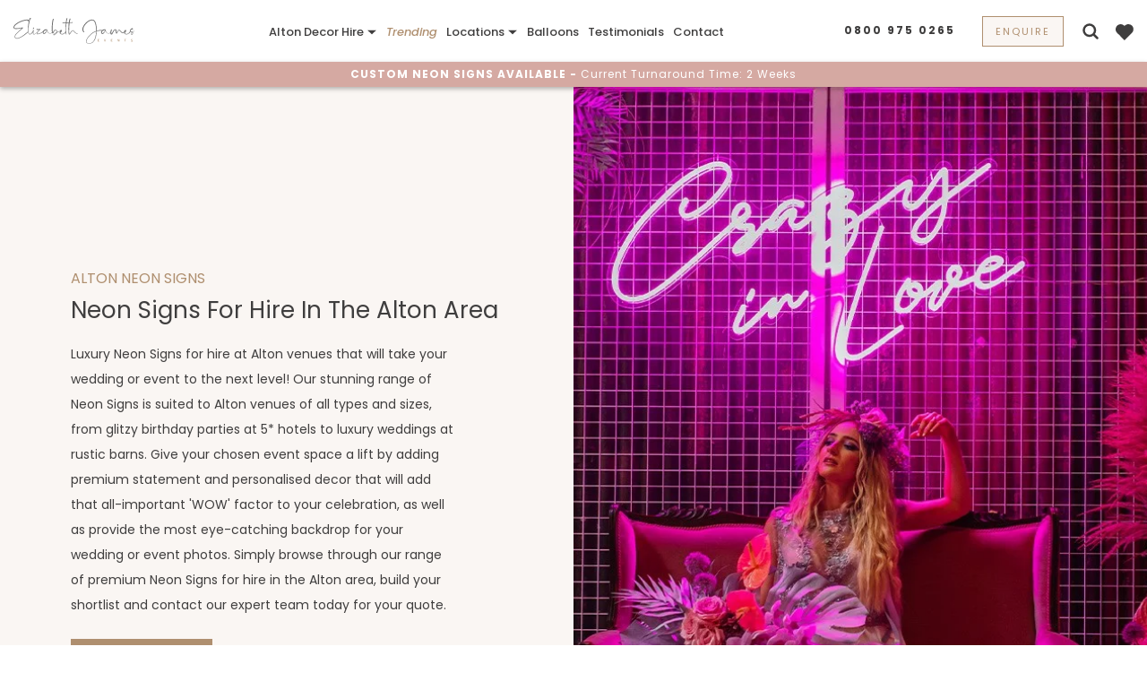

--- FILE ---
content_type: text/html; charset=UTF-8
request_url: https://www.elizabethjamesevents.co.uk/alton-decor-hire/neon-signs
body_size: 20390
content:
<!doctype html>
<html lang="en" class="sticky-header">
<head>

<!-- Start cookieyes banner -->
<script id="cookieyes" type="text/javascript" src="https://cdn-cookieyes.com/client_data/4030ce078fea434c3f30437f/script.js"></script>
<!-- End cookieyes banner -->
 
<!-- Google Tag Manager -->
<script>
document.addEventListener("DOMContentLoaded", function () {
    window.onload = function() {
        setTimeout(function () {
            (function(w,d,s,l,i){w[l]=w[l]||[];w[l].push({'gtm.start':
            new Date().getTime(),event:'gtm.js'});var f=d.getElementsByTagName(s)[0],
            j=d.createElement(s),dl=l!='dataLayer'?'&l='+l:'';j.async=true;j.src=
            'https://www.googletagmanager.com/gtm.js?id='+i+dl;f.parentNode.insertBefore(j,f);
            })(window,document,'script','dataLayer','GTM-5ZNJ3W4');
        }, 3000);
    };
});
</script>
<!-- End Google Tag Manager -->



    <!-- Required meta tags -->
    <meta charset="utf-8">
    <meta name="viewport" content="width=device-width, initial-scale=1, shrink-to-fit=no">
    
	<title>Alton Neon Signs For Hire</title>
    <meta name="description" content="Alton Neon Signs for hire from luxury wedding and event decor provider, Elizabeth James Events. Click to view images of our Neon Signs available in the Alton area and contact us for your quote." />
    
    <link rel="icon" href="https://www.elizabethjamesevents.co.uk/assets/images/favicon.ico">
    
    <link rel="shortcut icon" href="https://www.elizabethjamesevents.co.uk/assets/images/favicon.ico" type="image/x-icon" />

	<link rel="apple-touch-icon" sizes="180x180" href="https://www.elizabethjamesevents.co.uk/assets/images/apple-touch-icon.png">
	<link rel="icon" type="image/png" sizes="32x32" href="https://www.elizabethjamesevents.co.uk/assets/images/favicon-32x32.png">
	<link rel="icon" type="image/png" sizes="16x16" href="https://www.elizabethjamesevents.co.uk/assets/images/favicon-16x16.png">

    <link rel="preconnect" href="https://www.googletagmanager.com" crossorigin="anonymous">
    <link rel="preconnect" href="https://fonts.gstatic.com" crossorigin="anonymous">
    
    <link rel="preload" href="https://www.elizabethjamesevents.co.uk/assets/fonts/pxiEyp8kv8JHgFVrJJfecg.woff2" as="font" type="font/woff2" crossorigin>
    <link rel="preload" href="https://www.elizabethjamesevents.co.uk/assets/fonts/pxiEyp8kv8JHgFVrJJnecmNE.woff2" as="font" type="font/woff2" crossorigin>
    
    <link rel="preload" as="image" href="https://www.elizabethjamesevents.co.uk/images/categories/category-neon-signs-02_1669111309.webp" fetchpriority="high">		<meta name="msapplication-TileColor" content="#FFFFFF">
	<meta name="theme-color" content="#FFFFFF">
    
    <link rel="canonical" href="https://www.elizabethjamesevents.co.uk/alton-decor-hire/neon-signs">
    <link rel="next" href="https://www.elizabethjamesevents.co.uk/alton-decor-hire/neon-signs/2">    
    <meta property="site_path" content="https://www.elizabethjamesevents.co.uk/">
    <meta property="og:site_name" content="Elizabeth James Events">
    <meta property="og:title" content="Alton Neon Signs For Hire">
    <meta property="og:description" content="Alton Neon Signs for hire from luxury wedding and event decor provider, Elizabeth James Events. Click to view images of our Neon Signs available in the Alton area and contact us for your quote.">
    <meta property="og:url" content="https://www.elizabethjamesevents.co.uk/alton-decor-hire/neon-signs">
    <meta property="og:image" content="https://www.elizabethjamesevents.co.uk/assets/social/ogImage.jpg">
    <meta property="og:type" content="website">
    
    <meta name="twitter:card" content="summary" />
    <meta name="twitter:title" content="Alton Neon Signs For Hire" />
    <meta name="twitter:description" content="Alton Neon Signs for hire from luxury wedding and event decor provider, Elizabeth James Events. Click to view images of our Neon Signs available in the Alton area and contact us for your quote." />
    <meta name="twitter:image" content="https://www.elizabethjamesevents.co.uk/assets/social/twitterCard.jpg" />
    
    <style>
        @font-face{font-family:'Poppins';font-style:normal;font-weight:400;src:url(https://www.elizabethjamesevents.co.uk/assets/fonts/pxiEyp8kv8JHgFVrJJfecg.woff2) format("woff2");unicode-range:U+0000-00FF,U+0131,U+0152-0153,U+02BB-02BC,U+02C6,U+02DA,U+02DC,U+0304,U+0308,U+0329,U+2000-206F,U+2074,U+20AC,U+2122,U+2191,U+2193,U+2212,U+2215,U+FEFF,U+FFFD; font-display:swap;}
        @font-face{font-family:'Poppins';font-style:normal;font-weight:400;src:url(https://www.elizabethjamesevents.co.uk/assets/fonts/pxiEyp8kv8JHgFVrJJnecmNE.woff2) format("woff2");unicode-range:U+0100-02AF,U+0304,U+0308,U+0329,U+1E00-1E9F,U+1EF2-1EFF,U+2020,U+20A0-20AB,U+20AD-20C0,U+2113,U+2C60-2C7F,U+A720-A7FF; font-display:swap;}
    </style>
    <!-- Bootstrap CSS -->
    <link rel="stylesheet" href="https://www.elizabethjamesevents.co.uk/assets/css/bootstrap.css">
    <link rel="stylesheet" href="https://www.elizabethjamesevents.co.uk/assets/css/jquery.fancybox.min.css" media="print" onload="this.media='all'">
    <link rel="stylesheet" href="https://www.elizabethjamesevents.co.uk/assets/css/jquery-ui.min.css" media="print" onload="this.media='all'">
    <link rel="stylesheet" href="https://www.elizabethjamesevents.co.uk/assets/css/slick.css" media="print" onload="this.media='all'">

        
    <link rel="stylesheet" href="https://www.elizabethjamesevents.co.uk/assets/css/style.css?v=20250904">
    <link rel="stylesheet" href="https://www.elizabethjamesevents.co.uk/assets/css/developer.min.css?v=20260113">
    


</head>
<body>


<!-- Google Tag Manager (noscript) -->
<noscript><iframe src="https://www.googletagmanager.com/ns.html?id=GTM-5ZNJ3W4"
height="0" width="0" style="display:none;visibility:hidden"></iframe></noscript>
<!-- End Google Tag Manager (noscript) -->

<script type="application/ld+json">
    {
      "@context": "https://schema.org",
      "@type": "Organization",
      "name" : "Elizabeth James Events",
      "url": "https://www.elizabethjamesevents.co.uk",
      "logo": "https://www.elizabethjamesevents.co.uk/assets/images/Elizabeth-James-Events_logo.png"
    }
</script>

	<!-- header   -->
    <header class="nav-section">
        <div class="container-fluid">
            <nav class="navbar navbar-expand-lg navbar-light" id="navbar">
                <a class="navbar-brand" href="https://www.elizabethjamesevents.co.uk/">
                    <img src="https://www.elizabethjamesevents.co.uk/assets/images/Elizabeth-James-Events-logo.svg" alt="Elizabeth James Events logo">
                </a>

                <button class="navbar-toggler" type="button" data-toggle="collapse"
                    data-target="#navbarSupportedContent" aria-controls="navbarSupportedContent" aria-expanded="false"
                    aria-label="Toggle navigation">
                    <span></span>
                    <span></span>
                    <span></span>
                </button>

                <div class="collapse navbar-collapse" id="navbarSupportedContent">
					                       
<ul class="navbar-nav">
	    
        <li class="menu-item-has-children">
            <a href="#">Alton Decor Hire            <svg xmlns="http://www.w3.org/2000/svg" width="12" height="12" viewBox="0 0 16 16" fill="currentColor" class="ms-1 align-middle">
                        <path d="M1.5 5l6.5 6 6.5-6z"></path>
                      </svg>            </a>
           
            
                <div class="sub-menu">
                    <div class="submeu-wrapper">
                        <div class="menu-content1">
                            <div class="menu-content1-row">
                                                                    <div class="menu-item">
                                        <a href="https://www.elizabethjamesevents.co.uk/alton-decor-hire">By Category                                        <svg xmlns="http://www.w3.org/2000/svg" width="12" height="12" viewBox="0 0 16 16" fill="currentColor" class="ms-1 align-middle">
                                                    <path d="M1.5 5l6.5 6 6.5-6z"></path>
                                                </svg>                                        </a>

                                                                                    <div class="sub-menu-item">
                                                <ul>
                                                    <li>
                                                                <a href="https://www.elizabethjamesevents.co.uk/alton-decor-hire" class="vw-all">All Decor Options</a>
                                                            </li><li>
                                                                <a href="https://www.elizabethjamesevents.co.uk/alton-decor-hire/photo-decor-backdrops" >Backdrops & Frames</a>
                                                            </li><li>
                                                                <a href="https://www.elizabethjamesevents.co.uk/alton-balloon-decor" >Balloons</a>
                                                            </li><li>
                                                                <a href="https://www.elizabethjamesevents.co.uk/alton-decor-hire/dance-floors" >Dance Floors</a>
                                                            </li><li>
                                                                <a href="https://www.elizabethjamesevents.co.uk/alton-decor-hire/decor-extras" >Extras</a>
                                                            </li><li>
                                                                <a href="https://www.elizabethjamesevents.co.uk/alton-decor-hire/flower-walls-florals" >Flower Walls & Florals</a>
                                                            </li><li>
                                                                <a href="https://www.elizabethjamesevents.co.uk/alton-decor-hire/large-light-up-letters" >Large Light-Up Letters</a>
                                                            </li><li>
                                                                <a href="https://www.elizabethjamesevents.co.uk/alton-decor-hire/neon-signs" >Neon Signs</a>
                                                            </li><li>
                                                                <a href="https://www.elizabethjamesevents.co.uk/alton-decor-hire/decor-packages" >Packages</a>
                                                            </li><li>
                                                                <a href="https://www.elizabethjamesevents.co.uk/products/photobooth" >Photo Booth</a>
                                                            </li><li>
                                                                <a href="https://www.elizabethjamesevents.co.uk/alton-decor-hire/rustic-light-up-letters" >Rustic Letters</a>
                                                            </li><li>
                                                                <a href="https://www.elizabethjamesevents.co.uk/alton-decor-hire/sequin-walls" >Sequin Walls</a>
                                                            </li><li>
                                                                <a href="https://www.elizabethjamesevents.co.uk/products/all" >Product A-Z</a>
                                                            </li>                                                </ul>
                                            </div>
                                                                            </div>
                                                                    <div class="menu-item">
                                        <a href="https://www.elizabethjamesevents.co.uk/alton-decor-hire">By Event                                        <svg xmlns="http://www.w3.org/2000/svg" width="12" height="12" viewBox="0 0 16 16" fill="currentColor" class="ms-1 align-middle">
                                                    <path d="M1.5 5l6.5 6 6.5-6z"></path>
                                                </svg>                                        </a>

                                                                                    <div class="sub-menu-item">
                                                <ul>
                                                    <li>
                                                                <a href="https://www.elizabethjamesevents.co.uk/alton-anniversary-party-decor-hire" >Anniversary</a>
                                                            </li><li>
                                                                <a href="https://www.elizabethjamesevents.co.uk/alton-baby-shower-decor-hire" >Baby Shower</a>
                                                            </li><li>
                                                                <a href="https://www.elizabethjamesevents.co.uk/alton-bar-and-bat-mitzvah-decor-hire" >Bar / Bat Mitzvah</a>
                                                            </li><li>
                                                                <a href="https://www.elizabethjamesevents.co.uk/alton-party-decor-hire" >Birthday</a>
                                                            </li><li>
                                                                <a href="https://www.elizabethjamesevents.co.uk/alton-christening-decor-hire" >Christening</a>
                                                            </li><li>
                                                                <a href="https://www.elizabethjamesevents.co.uk/alton-christmas-party-decor-hire" >Christmas</a>
                                                            </li><li>
                                                                <a href="https://www.elizabethjamesevents.co.uk/alton-corporate-decor-hire" >Corporate</a>
                                                            </li><li>
                                                                <a href="https://www.elizabethjamesevents.co.uk/alton-prom-decor-hire" >Prom</a>
                                                            </li><li>
                                                                <a href="https://www.elizabethjamesevents.co.uk/alton-wedding-decor-hire" >Wedding</a>
                                                            </li><li>
                                                                <a href="https://www.elizabethjamesevents.co.uk/alton-decor-hire" class="vw-all">View all</a>
                                                            </li>                                                </ul>
                                            </div>
                                                                            </div>
                                                                    <div class="menu-item">
                                        <a href="https://www.elizabethjamesevents.co.uk/blog">Related Articles                                        <svg xmlns="http://www.w3.org/2000/svg" width="12" height="12" viewBox="0 0 16 16" fill="currentColor" class="ms-1 align-middle">
                                                    <path d="M1.5 5l6.5 6 6.5-6z"></path>
                                                </svg>                                        </a>

                                                                                    <div class="sub-menu-item">
                                                <ul>
                                                    <li>
                                                                <a href="https://www.elizabethjamesevents.co.uk/blog/what-are-the-most-important-things-to-look-out-for-when-hiring-wedding-decor" >What to look out for when hiring decor</a>
                                                            </li>                                                </ul>
                                            </div>
                                                                            </div>
                                                            </div>
                        </div>

                        <div class="menu-content2">
                            <div class="menu-content2-wrapper">
                                <div class="golden-bg">
                                    <div class="menu-content2-card">
                                        <span>Products</span>
                                        <a href="https://www.elizabethjamesevents.co.uk/alton-decor-hire">View all</a>
                                    </div>
                                </div>

                                <div class="golden-bg">
                                    <div class="menu-content2-card">
                                        <span>Need help?</span>

                                        <a href="https://www.elizabethjamesevents.co.uk/contact">Let's Chat</a>
                                    </div>
                                </div>
                            </div>

                        </div>

                    </div>

                </div>
			
                        
        </li>

    <li class="trending_link"><a href="https://www.elizabethjamesevents.co.uk/trending">Trending</a></li>    
        <li class="menu-item-has-children">
            <a href="#">Locations            <svg xmlns="http://www.w3.org/2000/svg" width="12" height="12" viewBox="0 0 16 16" fill="currentColor" class="ms-1 align-middle">
                        <path d="M1.5 5l6.5 6 6.5-6z"></path>
                      </svg>            </a>
           
            
                <div class="sub-menu">
                    <div class="submeu-wrapper">
                        <div class="menu-content1">
                            <div class="menu-content1-row">
                                                                    <div class="menu-item">
                                        <a href="https://www.elizabethjamesevents.co.uk/alton-decor-hire">Towns & Cities                                        <svg xmlns="http://www.w3.org/2000/svg" width="12" height="12" viewBox="0 0 16 16" fill="currentColor" class="ms-1 align-middle">
                                                    <path d="M1.5 5l6.5 6 6.5-6z"></path>
                                                </svg>                                        </a>

                                                                                    <div class="sub-menu-item">
                                                <ul>
                                                    <li>
                                                                <a href="https://www.elizabethjamesevents.co.uk/aldershot-decor-hire/neon-signs" >Aldershot</a>
                                                            </li><li>
                                                                <a href="https://www.elizabethjamesevents.co.uk/alresford-decor-hire/neon-signs" >Alresford</a>
                                                            </li><li>
                                                                <a href="https://www.elizabethjamesevents.co.uk/andover-decor-hire/neon-signs" >Andover</a>
                                                            </li><li>
                                                                <a href="https://www.elizabethjamesevents.co.uk/basingstoke-decor-hire/neon-signs" >Basingstoke</a>
                                                            </li><li>
                                                                <a href="https://www.elizabethjamesevents.co.uk/bishops-waltham-decor-hire/neon-signs" >Bishop's Waltham</a>
                                                            </li><li>
                                                                <a href="https://www.elizabethjamesevents.co.uk/brockenhurst-decor-hire/neon-signs" >Brockenhurst</a>
                                                            </li><li>
                                                                <a href="https://www.elizabethjamesevents.co.uk/eastleigh-decor-hire/neon-signs" >Eastleigh</a>
                                                            </li><li>
                                                                <a href="https://www.elizabethjamesevents.co.uk/emsworth-decor-hire/neon-signs" >Emsworth</a>
                                                            </li><li>
                                                                <a href="https://www.elizabethjamesevents.co.uk/fareham-decor-hire/neon-signs" >Fareham</a>
                                                            </li><li>
                                                                <a href="https://www.elizabethjamesevents.co.uk/farnborough-decor-hire/neon-signs" >Farnborough</a>
                                                            </li><li>
                                                                <a href="https://www.elizabethjamesevents.co.uk/fleet-decor-hire/neon-signs" >Fleet</a>
                                                            </li><li>
                                                                <a href="https://www.elizabethjamesevents.co.uk/fordingbridge-decor-hire/neon-signs" >Fordingbridge</a>
                                                            </li><li>
                                                                <a href="https://www.elizabethjamesevents.co.uk/gosport-decor-hire/neon-signs" >Gosport</a>
                                                            </li><li>
                                                                <a href="https://www.elizabethjamesevents.co.uk/decor-hire/locations" class="vw-all">View All</a>
                                                            </li>                                                </ul>
                                            </div>
                                                                            </div>
                                                                    <div class="menu-item">
                                        <a href="https://www.elizabethjamesevents.co.uk/alton-decor-hire">Counties                                        <svg xmlns="http://www.w3.org/2000/svg" width="12" height="12" viewBox="0 0 16 16" fill="currentColor" class="ms-1 align-middle">
                                                    <path d="M1.5 5l6.5 6 6.5-6z"></path>
                                                </svg>                                        </a>

                                                                                    <div class="sub-menu-item">
                                                <ul>
                                                    <li>
                                                                <a href="https://www.elizabethjamesevents.co.uk/berkshire-decor-hire/neon-signs" >Berkshire</a>
                                                            </li><li>
                                                                <a href="https://www.elizabethjamesevents.co.uk/buckinghamshire-decor-hire/neon-signs" >Buckinghamshire</a>
                                                            </li><li>
                                                                <a href="https://www.elizabethjamesevents.co.uk/hampshire-decor-hire/neon-signs" >Hampshire</a>
                                                            </li><li>
                                                                <a href="https://www.elizabethjamesevents.co.uk/hertfordshire-decor-hire/neon-signs" >Hertfordshire</a>
                                                            </li><li>
                                                                <a href="https://www.elizabethjamesevents.co.uk/london-decor-hire/neon-signs" >London</a>
                                                            </li><li>
                                                                <a href="https://www.elizabethjamesevents.co.uk/oxfordshire-decor-hire/neon-signs" >Oxfordshire</a>
                                                            </li><li>
                                                                <a href="https://www.elizabethjamesevents.co.uk/surrey-decor-hire/neon-signs" >Surrey</a>
                                                            </li><li>
                                                                <a href="https://www.elizabethjamesevents.co.uk/west-sussex-decor-hire/neon-signs" >West Sussex</a>
                                                            </li>                                                </ul>
                                            </div>
                                                                            </div>
                                                                    <div class="menu-item">
                                        <a href="https://www.elizabethjamesevents.co.uk/alton-decor-hire">Venues                                        <svg xmlns="http://www.w3.org/2000/svg" width="12" height="12" viewBox="0 0 16 16" fill="currentColor" class="ms-1 align-middle">
                                                    <path d="M1.5 5l6.5 6 6.5-6z"></path>
                                                </svg>                                        </a>

                                                                                    <div class="sub-menu-item">
                                                <ul>
                                                    <li>
                                                                <a href="https://www.elizabethjamesevents.co.uk/avington-park-decor-hire" >Avington Park</a>
                                                            </li><li>
                                                                <a href="https://www.elizabethjamesevents.co.uk/cain-manor-decor-hire" >Cain Manor</a>
                                                            </li><li>
                                                                <a href="https://www.elizabethjamesevents.co.uk/careys-manor-hotel-spa-decor-hire" >Carey's Manor Hotel & Spa</a>
                                                            </li><li>
                                                                <a href="https://www.elizabethjamesevents.co.uk/chilworth-manor-hotel-decor-hire" >Chilworth Manor Hotel</a>
                                                            </li><li>
                                                                <a href="https://www.elizabethjamesevents.co.uk/clock-barn-decor-hire" >Clock Barn</a>
                                                            </li><li>
                                                                <a href="https://www.elizabethjamesevents.co.uk/east-horton-golf-club-decor-hire" >East Horton Golf Club</a>
                                                            </li><li>
                                                                <a href="https://www.elizabethjamesevents.co.uk/explosion-museum-decor-hire" >Explosion Museum</a>
                                                            </li><li>
                                                                <a href="https://www.elizabethjamesevents.co.uk/farnham-castle-decor-hire" >Farnham Castle</a>
                                                            </li><li>
                                                                <a href="https://www.elizabethjamesevents.co.uk/froyle-park-decor-hire" >Froyle Park</a>
                                                            </li><li>
                                                                <a href="https://www.elizabethjamesevents.co.uk/lainston-house-decor-hire" >Lainston House</a>
                                                            </li><li>
                                                                <a href="https://www.elizabethjamesevents.co.uk/marwell-hotel-decor-hire" >Marwell Hotel</a>
                                                            </li><li>
                                                                <a href="https://www.elizabethjamesevents.co.uk/new-place-decor-hire" >New Place</a>
                                                            </li><li>
                                                                <a href="https://www.elizabethjamesevents.co.uk/old-thorns-manor-hotel-decor-hire" >Old Thorns Manor Hotel</a>
                                                            </li><li>
                                                                <a href="https://www.elizabethjamesevents.co.uk/venues/locations" class="vw-all">View All</a>
                                                            </li>                                                </ul>
                                            </div>
                                                                            </div>
                                                            </div>
                        </div>

                        <div class="menu-content2">
                            <div class="menu-content2-wrapper">
                                <div class="golden-bg">
                                    <div class="menu-content2-card">
                                        <span>Products</span>
                                        <a href="https://www.elizabethjamesevents.co.uk/alton-decor-hire">View all</a>
                                    </div>
                                </div>

                                <div class="golden-bg">
                                    <div class="menu-content2-card">
                                        <span>Need help?</span>

                                        <a href="https://www.elizabethjamesevents.co.uk/contact">Let's Chat</a>
                                    </div>
                                </div>
                            </div>

                        </div>

                    </div>

                </div>
			
                        
        </li>

        
        <li class="menu-item-has-children">
            <a href="https://www.elizabethjamesevents.co.uk/alton-balloon-decor">Balloons                        </a>
           
                        
        </li>

    
    <li><a href="https://www.elizabethjamesevents.co.uk/clients-testimonials">Testimonials</a></li>
    
    <li><a href="https://www.elizabethjamesevents.co.uk/contact">Contact</a></li>
</ul>                </div>

                <div class="phone-number">
                    <ul>
                        <li>
                            <a href="tel:08009750265" class="mbl-ph">
                                <span>0800 975 0265</span>
                            </a>
							
                            <a href="javascript:;" class="make-contact-enquiry">                                <span class="btn hd-btn-in">Enquire</span>
                                <span class="make-enquiry__email">
                                <svg version="1.1" xmlns="http://www.w3.org/2000/svg" xmlns:xlink="http://www.w3.org/1999/xlink" x="0px" y="0px"
                                    viewBox="0 0 311 202.8" style="enable-background:new 0 0 311 202.8;" xml:space="preserve" alt="Email Elijabeth James Events">
                                <style type="text/css">
                                    .st0{fill:#3F3E3E;}
                                </style>
                                <g>
                                    <g>
                                        <polygon class="st0" points="42.14,27.48 42.14,34.84 155.5,113.87 268.86,34.84 268.86,27.48 		"/>
                                        <polygon class="st0" points="155.5,129.54 88.72,82.59 42.14,50.15 42.14,175.32 268.86,175.32 268.86,50.15 222.28,82.59 		"/>
                                    </g>
                                </g>
                                </svg></span>
                            </a>

                        </li>
                        <li>
                            <a href="javascript:void(0);" class="search-icon" aria-label="Search on website">
                            <svg width="800px" height="800px" viewBox="0 0 24 24" fill="none" xmlns="http://www.w3.org/2000/svg" class="head-icon">
                                <path d="M15.7955 15.8111L21 21M18 10.5C18 14.6421 14.6421 18 10.5 18C6.35786 18 3 14.6421 3 10.5C3 6.35786 6.35786 3 10.5 3C14.6421 3 18 6.35786 18 10.5Z" stroke="#3e3d3d" stroke-width="3" stroke-linecap="round" stroke-linejoin="round"/>
                            </svg>
                            </a>
                        </li>
                        <li>
                            <a href="javascript:void(0);" class="wish-btn" onclick="wishlistsidebar()" aria-label="Open Wishlist">
                                <svg version="1.1" xmlns="http://www.w3.org/2000/svg" xmlns:xlink="http://www.w3.org/1999/xlink" x="0px" y="0px"
        viewBox="0 0 27.4 24.7" style="enable-background:new 0 0 27.4 24.7;" xml:space="preserve" class="head-icon">
                                    <path class="st0" d="M13.6,24.7c-1.5-1.5-2.9-3-4.4-4.5c-2.2-2.3-4.5-4.5-6.8-6.8c-2.2-2-3-5.2-2-8c0.8-2.8,3.3-4.9,6.2-5.2
                                    c2.3-0.4,4.7,0.3,6.4,2c0.2,0.1,0.3,0.3,0.5,0.5c0.2,0.1,0,0,0.1,0c2.8-3.2,7.6-3.6,10.9-0.9s3.6,7.6,0.9,10.9
                                    c-0.1,0.1-0.2,0.2-0.3,0.4c-3.7,3.8-7.5,7.5-11.3,11.3L13.6,24.7z" fill="#3e3d3d" />
                                </svg>
                            </a>
                        </li>
                    </ul>
                </div>
            </nav>
            <div class="search-section">
                <form action="https://www.elizabethjamesevents.co.uk/decor-hire">
                    <div class="form-input">
                        <input type="text" name="q" id="search_keyword" placeholder="Search products...">
                        <input type="submit" value="Search">
                                            </div>
                </form>

                <div class="close-button">
                    <a href="#url" class="search-icon" aria-label="Search on website">
                        <img src="https://www.elizabethjamesevents.co.uk/assets/images/close.svg" alt="">
                    </a>
                </div>
            </div>
        </div>

        <div class="headline-bar">
            <a href="https://www.elizabethjamesevents.co.uk/products/custom-neon-sign" title="Premium Custom Neon Signs"><strong>CUSTOM NEON SIGNS AVAILABLE <span class="hyphen"> - </span></strong> <span class="n-line">Current Turnaround Time: 2 Weeks</span></a>
        </div>

    </header>
    <!-- end header   -->
 <!-- Banner (Hero) Section Start -->
<section class="banner-sec mb-sec">
    <div class="container-fluid">
        <div class="row collection-outr">
            <div class="col-xl-6 collection-txt">
                <div class="cmn-hdr">
                    <span class="up-title text-uppercase">Alton Neon Signs</span>
                    <h1 class="h1-title">Neon Signs For Hire In The Alton Area</h1>
                    <div class="theme-paragraph mr-40 wdth">
                       <p>Luxury Neon Signs for hire at Alton venues that will take your wedding or event to the next level! Our stunning range of Neon Signs is suited to Alton venues of all types and sizes, from glitzy birthday parties at 5* hotels to luxury weddings at rustic barns. Give your chosen event space a lift by adding premium statement and personalised decor that will add that all-important 'WOW' factor to your celebration, as well as provide the most eye-catching backdrop for your wedding or event photos. Simply browse through our range of premium Neon Signs for hire in the Alton area, build your shortlist and contact our expert team today for your quote.</p>                    </div>
                </div>
				
                 <div class="button mt-4"><a class="theme-btn btn make-contact-enquiry btn-gradient" data-href="https://www.elizabethjamesevents.co.uk/contact" data-modal-excerpt="Interested in hiring decor? Fill out the form and one of our expert team will be in touch." data-show-lt-field="0">Enquire Now</a></div>            </div>

            <div class="col-xl-6 collection-pic">
                <figure><img src="https://www.elizabethjamesevents.co.uk/images/categories/category-neon-signs-02_1669111309.webp" alt="Neon Signs For Hire In The Alton Area"></figure>
            </div>
        </div>
    </div>
</section>
<!-- Banner (Hero) Section End -->


<!-- Searching Form Section Start -->
<section class="fypwd-sec event-search bg-white spacer mobile-spacer" id="frm-inn">
    <div class="container">
        <div class="theme-header text-center">
            <h2 class="desktop-only h2-title">'WOW' Factor Event Decor - Alton Neon Signs</h2>
            <div class="theme-paragraph mr-40 wdth desktop-only">
                <p>You've chosen the perfect Alton venue for your event and now it's time to personalise that space with a choice from our luxury Neon Signs for hire. Our decor range features items for all settings and tastes - Neon Signs can be a great addition to any venue, whether it's a corporate function at a luxury hotel, or a family party at a country house.<br /> For a friendly chat about the Neon Signs we have for hire in Alton, please call us on <a href="tel:08009750265">0800 975 0265</a> and one of our experts will be happy to help.<br /> <i>The journey starts right here. Your perfect event decor is just a couple of clicks away.</i></p>            </div>
			
            <div class="entertainment" id="artist-filter-div" data-search="false">
            
            	<div class="select-section">

                <form action="https://www.elizabethjamesevents.co.uk/alton-decor-hire" method="get" id="location-page-filter-form" data-location="alton"                    data-page="alton-decor-hire">
                    
                                          
                    <div class="select-group">
						
                         
                            <div class="input-group">
                                <select name="genre"  id="filter-genre"><option value="" >All Decor Categories</option><option value="photo-decor-backdrops" >Photo & Decor Backdrops (25)</option><option value="decor-extras" >Decor Extras (24)</option><option value="large-light-up-letters" >Large Light-Up Letters (22)</option><option value="neon-signs" selected>Neon Signs (22)</option><option value="decor-packages" >Decor Packages (19)</option><option value="balloons" >Balloons (14)</option><option value="flower-walls-florals" >Flower Walls & Florals (9)</option><option value="rustic-light-up-letters" >Rustic Light-Up Letters (8)</option><option value="sequin-walls" >Sequin Walls (5)</option><option value="dance-floors" >Dance Floors (1)</option></select>                            </div>

                                                  
                          <div class="input-group">
                              <select name="sort"  id="filter-sort"><option value="trending" selected>Trending</option><option value="alphabetical" >Alphabetical</option></select>                          </div>
                          
                      
                    </div>
                </form>
	            </div>
                
            </div>
        </div>
    </div>
</section>
<!-- Searching Form Section End -->


	
    <!-- Listing Section Start -->
    <section class="wedding-decor-listing-sec">
        <div class="container">
            <div class="filter-outr">
                <div class="row similar-artist-row">
                    
<div class="col-md-4 col-sm-6">
    <div class="filter-innr">
        <div class="filter-pic">
            <a href="https://www.elizabethjamesevents.co.uk/products/custom-neon-sign">
                <figure>
                    <img src="https://www.elizabethjamesevents.co.uk/images/products/custom-neon-sign/custom-neon-sign-01_1762429362.webp" alt="Neon Signs For Hire In The Alton Area - Custom Neon Sign" class="img-fluid" loading="lazy" />
                </figure>
            </a>
        </div>
        <div class="two-btn">
            <a class="btn make-artist-enquiry btn-gradient" data-href="https://www.elizabethjamesevents.co.uk/products/custom-neon-sign" data-artist-name="Custom Neon Sign" data-click-type="availability" aria-label="Check Availability" data-show-lt-field="0">Check Availability</a>
        </div>
        <div class="listing-content filter-txt fnd-txt">
            <div class="d-flex filter-hd align-items-center">
                <span class="mb-2 abox-cat-title">Neon Signs</span>
                <a href="javascript:;" data-artists-id="372" class="lineheart add-to-shortlist" aria-label="Shortlist Button"></a>
            </div>
            <span class="abox-title"><a href="https://www.elizabethjamesevents.co.uk/products/custom-neon-sign">Custom Neon Sign</a></span>
                               </div>
    </div>
</div>
<div class="col-md-4 col-sm-6">
    <div class="filter-innr">
        <div class="filter-pic">
            <a href="https://www.elizabethjamesevents.co.uk/products/to-the-moon-and-back-neon-sign">
                <figure>
                    <img src="https://www.elizabethjamesevents.co.uk/images/products/to-the-moon-and-back-neon-sign/to-the-moon-and-back-neon-sign-01_1672316271.webp" alt="Neon Signs For Hire In The Alton Area - &#039;To The Moon &amp; Back&#039; Neon Sign" class="img-fluid" loading="lazy" />
                </figure>
            </a>
        </div>
        <div class="two-btn">
            <a class="btn make-artist-enquiry btn-gradient" data-href="https://www.elizabethjamesevents.co.uk/products/to-the-moon-and-back-neon-sign" data-artist-name="&#039;To The Moon &amp; Back&#039; Neon Sign" data-click-type="availability" aria-label="Check Availability" data-show-lt-field="0">Check Availability</a>
        </div>
        <div class="listing-content filter-txt fnd-txt">
            <div class="d-flex filter-hd align-items-center">
                <span class="mb-2 abox-cat-title">Neon Signs</span>
                <a href="javascript:;" data-artists-id="332" class="lineheart add-to-shortlist" aria-label="Shortlist Button"></a>
            </div>
            <span class="abox-title"><a href="https://www.elizabethjamesevents.co.uk/products/to-the-moon-and-back-neon-sign">'To The Moon & Back' Neon Sign</a></span>
                               </div>
    </div>
</div>
<div class="col-md-4 col-sm-6">
    <div class="filter-innr">
        <div class="filter-pic">
            <a href="https://www.elizabethjamesevents.co.uk/products/happily-ever-after-neon-sign">
                <figure>
                    <img src="https://www.elizabethjamesevents.co.uk/images/products/happily-ever-after-neon-sign/happily-ever-after-neon-sign-01_1766055556.webp" alt="Neon Signs For Hire In The Alton Area - &#039;Happily Ever After&#039; Neon Sign" class="img-fluid" loading="lazy" />
                </figure>
            </a>
        </div>
        <div class="two-btn">
            <a class="btn make-artist-enquiry btn-gradient" data-href="https://www.elizabethjamesevents.co.uk/products/happily-ever-after-neon-sign" data-artist-name="&#039;Happily Ever After&#039; Neon Sign" data-click-type="availability" aria-label="Check Availability" data-show-lt-field="0">Check Availability</a>
        </div>
        <div class="listing-content filter-txt fnd-txt">
            <div class="d-flex filter-hd align-items-center">
                <span class="mb-2 abox-cat-title">Neon Signs</span>
                <a href="javascript:;" data-artists-id="298" class="lineheart add-to-shortlist" aria-label="Shortlist Button"></a>
            </div>
            <span class="abox-title"><a href="https://www.elizabethjamesevents.co.uk/products/happily-ever-after-neon-sign">'Happily Ever After' Neon Sign</a></span>
                               </div>
    </div>
</div>
<div class="col-md-4 col-sm-6">
    <div class="filter-innr">
        <div class="filter-pic">
            <a href="https://www.elizabethjamesevents.co.uk/products/crazy-in-love-pink-neon-sign">
                <figure>
                    <img src="https://www.elizabethjamesevents.co.uk/images/products/crazy-in-love-pink-neon-sign/pink-crazy-in-love-neon-sign-01_1672312805.webp" alt="Neon Signs For Hire In The Alton Area - &#039;Crazy In Love&#039; Pink Neon Sign" class="img-fluid" loading="lazy" />
                </figure>
            </a>
        </div>
        <div class="two-btn">
            <a class="btn make-artist-enquiry btn-gradient" data-href="https://www.elizabethjamesevents.co.uk/products/crazy-in-love-pink-neon-sign" data-artist-name="&#039;Crazy In Love&#039; Pink Neon Sign" data-click-type="availability" aria-label="Check Availability" data-show-lt-field="0">Check Availability</a>
        </div>
        <div class="listing-content filter-txt fnd-txt">
            <div class="d-flex filter-hd align-items-center">
                <span class="mb-2 abox-cat-title">Neon Signs</span>
                <a href="javascript:;" data-artists-id="333" class="lineheart add-to-shortlist" aria-label="Shortlist Button"></a>
            </div>
            <span class="abox-title"><a href="https://www.elizabethjamesevents.co.uk/products/crazy-in-love-pink-neon-sign">'Crazy In Love' Pink Neon Sign</a></span>
                               </div>
    </div>
</div>
<div class="col-md-4 col-sm-6">
    <div class="filter-innr">
        <div class="filter-pic">
            <a href="https://www.elizabethjamesevents.co.uk/products/til-death-do-us-party-neon-sign">
                <figure>
                    <img src="https://www.elizabethjamesevents.co.uk/images/products/til-death-do-us-party-neon-sign/til-death-do-us-party-neon-sign-01_1675339845.webp" alt="Neon Signs For Hire In The Alton Area - &#039;til Death Do Us Party&#039; Neon Sign" class="img-fluid" loading="lazy" />
                </figure>
            </a>
        </div>
        <div class="two-btn">
            <a class="btn make-artist-enquiry btn-gradient" data-href="https://www.elizabethjamesevents.co.uk/products/til-death-do-us-party-neon-sign" data-artist-name="&#039;til Death Do Us Party&#039; Neon Sign" data-click-type="availability" aria-label="Check Availability" data-show-lt-field="0">Check Availability</a>
        </div>
        <div class="listing-content filter-txt fnd-txt">
            <div class="d-flex filter-hd align-items-center">
                <span class="mb-2 abox-cat-title">Neon Signs</span>
                <a href="javascript:;" data-artists-id="299" class="lineheart add-to-shortlist" aria-label="Shortlist Button"></a>
            </div>
            <span class="abox-title"><a href="https://www.elizabethjamesevents.co.uk/products/til-death-do-us-party-neon-sign">'til Death Do Us Party' Neon Sign</a></span>
                               </div>
    </div>
</div>
<div class="col-md-4 col-sm-6">
    <div class="filter-innr">
        <div class="filter-pic">
            <a href="https://www.elizabethjamesevents.co.uk/products/all-of-me-loves-all-of-you-neon-sign">
                <figure>
                    <img src="https://www.elizabethjamesevents.co.uk/images/products/all-of-me-loves-all-of-you-neon-sign/all-of-me-loves-all-of-you-neon-sign-01_1672307429.webp" alt="Neon Signs For Hire In The Alton Area - &#039;All Of Me Loves All Of You&#039; Neon Sign" class="img-fluid" loading="lazy" />
                </figure>
            </a>
        </div>
        <div class="two-btn">
            <a class="btn make-artist-enquiry btn-gradient" data-href="https://www.elizabethjamesevents.co.uk/products/all-of-me-loves-all-of-you-neon-sign" data-artist-name="&#039;All Of Me Loves All Of You&#039; Neon Sign" data-click-type="availability" aria-label="Check Availability" data-show-lt-field="0">Check Availability</a>
        </div>
        <div class="listing-content filter-txt fnd-txt">
            <div class="d-flex filter-hd align-items-center">
                <span class="mb-2 abox-cat-title">Neon Signs</span>
                <a href="javascript:;" data-artists-id="306" class="lineheart add-to-shortlist" aria-label="Shortlist Button"></a>
            </div>
            <span class="abox-title"><a href="https://www.elizabethjamesevents.co.uk/products/all-of-me-loves-all-of-you-neon-sign">'All Of Me Loves All Of You' Neon Sign</a></span>
                               </div>
    </div>
</div>                </div>
            </div>
        </div>
    </section>
    
        
            <section class="filter-sec common-gap">
            <div class="container">
                <div class="cmn-padd">
                    
                    <div class="content-outr text-center">
                        <p>Ahh we were so happy thank you so much; we will definitely consider you again for our future events.</p>
                    </div>
                    
                </div>
            </div>
        </section>
            
    <section class="wedding-decor-listing-sec">
        <div class="container">
            <div class="filter-outr">
                <div class="row similar-artist-row">
                    
<div class="col-md-4 col-sm-6">
    <div class="filter-innr">
        <div class="filter-pic">
            <a href="https://www.elizabethjamesevents.co.uk/products/forty-white-neon-sign">
                <figure>
                    <img src="https://www.elizabethjamesevents.co.uk/images/products/forty-white-neon-sign/forty-white-neon-sign-01_1675244095.webp" alt="Neon Signs For Hire In The Alton Area - &#039;Forty&#039; White Neon Sign" class="img-fluid" loading="lazy" />
                </figure>
            </a>
        </div>
        <div class="two-btn">
            <a class="btn make-artist-enquiry btn-gradient" data-href="https://www.elizabethjamesevents.co.uk/products/forty-white-neon-sign" data-artist-name="&#039;Forty&#039; White Neon Sign" data-click-type="availability" aria-label="Check Availability" data-show-lt-field="0">Check Availability</a>
        </div>
        <div class="listing-content filter-txt fnd-txt">
            <div class="d-flex filter-hd align-items-center">
                <span class="mb-2 abox-cat-title">Neon Signs</span>
                <a href="javascript:;" data-artists-id="381" class="lineheart add-to-shortlist" aria-label="Shortlist Button"></a>
            </div>
            <span class="abox-title"><a href="https://www.elizabethjamesevents.co.uk/products/forty-white-neon-sign">'Forty' White Neon Sign</a></span>
                               </div>
    </div>
</div>
<div class="col-md-4 col-sm-6">
    <div class="filter-innr">
        <div class="filter-pic">
            <a href="https://www.elizabethjamesevents.co.uk/products/lets-party-neon-sign">
                <figure>
                    <img src="https://www.elizabethjamesevents.co.uk/images/products/lets-party-neon-sign/lets-party-neon-sign-01_1672309895.webp" alt="Neon Signs For Hire In The Alton Area - &#039;Let&#039;s Party&#039; Neon Sign" class="img-fluid" loading="lazy" />
                </figure>
            </a>
        </div>
        <div class="two-btn">
            <a class="btn make-artist-enquiry btn-gradient" data-href="https://www.elizabethjamesevents.co.uk/products/lets-party-neon-sign" data-artist-name="&#039;Let&#039;s Party&#039; Neon Sign" data-click-type="availability" aria-label="Check Availability" data-show-lt-field="0">Check Availability</a>
        </div>
        <div class="listing-content filter-txt fnd-txt">
            <div class="d-flex filter-hd align-items-center">
                <span class="mb-2 abox-cat-title">Neon Signs</span>
                <a href="javascript:;" data-artists-id="291" class="lineheart add-to-shortlist" aria-label="Shortlist Button"></a>
            </div>
            <span class="abox-title"><a href="https://www.elizabethjamesevents.co.uk/products/lets-party-neon-sign">'Let's Party' Neon Sign</a></span>
                               </div>
    </div>
</div>
<div class="col-md-4 col-sm-6">
    <div class="filter-innr">
        <div class="filter-pic">
            <a href="https://www.elizabethjamesevents.co.uk/products/happy-birthday-neon-sign">
                <figure>
                    <img src="https://www.elizabethjamesevents.co.uk/images/products/happy-birthday-neon-sign/happy-birthday-neon-sign-01_1672309419.webp" alt="Neon Signs For Hire In The Alton Area - &#039;Happy Birthday&#039; Neon Sign" class="img-fluid" loading="lazy" />
                </figure>
            </a>
        </div>
        <div class="two-btn">
            <a class="btn make-artist-enquiry btn-gradient" data-href="https://www.elizabethjamesevents.co.uk/products/happy-birthday-neon-sign" data-artist-name="&#039;Happy Birthday&#039; Neon Sign" data-click-type="availability" aria-label="Check Availability" data-show-lt-field="0">Check Availability</a>
        </div>
        <div class="listing-content filter-txt fnd-txt">
            <div class="d-flex filter-hd align-items-center">
                <span class="mb-2 abox-cat-title">Neon Signs</span>
                <a href="javascript:;" data-artists-id="334" class="lineheart add-to-shortlist" aria-label="Shortlist Button"></a>
            </div>
            <span class="abox-title"><a href="https://www.elizabethjamesevents.co.uk/products/happy-birthday-neon-sign">'Happy Birthday' Neon Sign</a></span>
                               </div>
    </div>
</div>
<div class="col-md-4 col-sm-6">
    <div class="filter-innr">
        <div class="filter-pic">
            <a href="https://www.elizabethjamesevents.co.uk/products/prom-neon-sign">
                <figure>
                    <img src="https://www.elizabethjamesevents.co.uk/images/products/prom-neon-sign/prom-neon-sign-01_1750862148.webp" alt="Neon Signs For Hire In The Alton Area - &#039;Prom&#039; Neon Sign" class="img-fluid" loading="lazy" />
                </figure>
            </a>
        </div>
        <div class="two-btn">
            <a class="btn make-artist-enquiry btn-gradient" data-href="https://www.elizabethjamesevents.co.uk/products/prom-neon-sign" data-artist-name="&#039;Prom&#039; Neon Sign" data-click-type="availability" aria-label="Check Availability" data-show-lt-field="0">Check Availability</a>
        </div>
        <div class="listing-content filter-txt fnd-txt">
            <div class="d-flex filter-hd align-items-center">
                <span class="mb-2 abox-cat-title">Neon Signs</span>
                <a href="javascript:;" data-artists-id="401" class="lineheart add-to-shortlist" aria-label="Shortlist Button"></a>
            </div>
            <span class="abox-title"><a href="https://www.elizabethjamesevents.co.uk/products/prom-neon-sign">'Prom' Neon Sign</a></span>
                               </div>
    </div>
</div>
<div class="col-md-4 col-sm-6">
    <div class="filter-innr">
        <div class="filter-pic">
            <a href="https://www.elizabethjamesevents.co.uk/products/pink-neon-heart">
                <figure>
                    <img src="https://www.elizabethjamesevents.co.uk/images/products/pink-neon-heart/pink-neon-heart-01_1672312979.webp" alt="Neon Signs For Hire In The Alton Area - Pink Neon Heart" class="img-fluid" loading="lazy" />
                </figure>
            </a>
        </div>
        <div class="two-btn">
            <a class="btn make-artist-enquiry btn-gradient" data-href="https://www.elizabethjamesevents.co.uk/products/pink-neon-heart" data-artist-name="Pink Neon Heart" data-click-type="availability" aria-label="Check Availability" data-show-lt-field="0">Check Availability</a>
        </div>
        <div class="listing-content filter-txt fnd-txt">
            <div class="d-flex filter-hd align-items-center">
                <span class="mb-2 abox-cat-title">Neon Signs</span>
                <a href="javascript:;" data-artists-id="336" class="lineheart add-to-shortlist" aria-label="Shortlist Button"></a>
            </div>
            <span class="abox-title"><a href="https://www.elizabethjamesevents.co.uk/products/pink-neon-heart">Pink Neon Heart</a></span>
                               </div>
    </div>
</div>
<div class="col-md-4 col-sm-6">
    <div class="filter-innr">
        <div class="filter-pic">
            <a href="https://www.elizabethjamesevents.co.uk/products/it-was-always-you-neon-sign">
                <figure>
                    <img src="https://www.elizabethjamesevents.co.uk/images/products/it-was-always-you-neon-sign/it-was-always-you-neon-sign-01_1672309479.webp" alt="Neon Signs For Hire In The Alton Area - &#039;It Was Always You&#039; Neon Sign" class="img-fluid" loading="lazy" />
                </figure>
            </a>
        </div>
        <div class="two-btn">
            <a class="btn make-artist-enquiry btn-gradient" data-href="https://www.elizabethjamesevents.co.uk/products/it-was-always-you-neon-sign" data-artist-name="&#039;It Was Always You&#039; Neon Sign" data-click-type="availability" aria-label="Check Availability" data-show-lt-field="0">Check Availability</a>
        </div>
        <div class="listing-content filter-txt fnd-txt">
            <div class="d-flex filter-hd align-items-center">
                <span class="mb-2 abox-cat-title">Neon Signs</span>
                <a href="javascript:;" data-artists-id="337" class="lineheart add-to-shortlist" aria-label="Shortlist Button"></a>
            </div>
            <span class="abox-title"><a href="https://www.elizabethjamesevents.co.uk/products/it-was-always-you-neon-sign">'It Was Always You' Neon Sign</a></span>
                               </div>
    </div>
</div>
<div class="col-md-4 col-sm-6">
    <div class="filter-innr">
        <div class="filter-pic">
            <a href="https://www.elizabethjamesevents.co.uk/products/forever-and-always-neon-sign">
                <figure>
                    <img src="https://www.elizabethjamesevents.co.uk/images/products/forever-and-always-neon-sign/forever-and-always-neon-sign-01_1737630992.webp" alt="Neon Signs For Hire In The Alton Area - &#039;Forever &amp; Always&#039; Neon Sign" class="img-fluid" loading="lazy" />
                </figure>
            </a>
        </div>
        <div class="two-btn">
            <a class="btn make-artist-enquiry btn-gradient" data-href="https://www.elizabethjamesevents.co.uk/products/forever-and-always-neon-sign" data-artist-name="&#039;Forever &amp; Always&#039; Neon Sign" data-click-type="availability" aria-label="Check Availability" data-show-lt-field="0">Check Availability</a>
        </div>
        <div class="listing-content filter-txt fnd-txt">
            <div class="d-flex filter-hd align-items-center">
                <span class="mb-2 abox-cat-title">Neon Signs</span>
                <a href="javascript:;" data-artists-id="393" class="lineheart add-to-shortlist" aria-label="Shortlist Button"></a>
            </div>
            <span class="abox-title"><a href="https://www.elizabethjamesevents.co.uk/products/forever-and-always-neon-sign">'Forever & Always' Neon Sign</a></span>
                               </div>
    </div>
</div>
<div class="col-md-4 col-sm-6">
    <div class="filter-innr">
        <div class="filter-pic">
            <a href="https://www.elizabethjamesevents.co.uk/products/drunk-in-love-neon-sign">
                <figure>
                    <img src="https://www.elizabethjamesevents.co.uk/images/products/drunk-in-love-neon-sign/drunk-in-love-neon-sign-01_1672308951.webp" alt="Neon Signs For Hire In The Alton Area - &#039;Drunk In Love&#039; Neon Sign" class="img-fluid" loading="lazy" />
                </figure>
            </a>
        </div>
        <div class="two-btn">
            <a class="btn make-artist-enquiry btn-gradient" data-href="https://www.elizabethjamesevents.co.uk/products/drunk-in-love-neon-sign" data-artist-name="&#039;Drunk In Love&#039; Neon Sign" data-click-type="availability" aria-label="Check Availability" data-show-lt-field="0">Check Availability</a>
        </div>
        <div class="listing-content filter-txt fnd-txt">
            <div class="d-flex filter-hd align-items-center">
                <span class="mb-2 abox-cat-title">Neon Signs</span>
                <a href="javascript:;" data-artists-id="308" class="lineheart add-to-shortlist" aria-label="Shortlist Button"></a>
            </div>
            <span class="abox-title"><a href="https://www.elizabethjamesevents.co.uk/products/drunk-in-love-neon-sign">'Drunk In Love' Neon Sign</a></span>
                               </div>
    </div>
</div>
<div class="col-md-4 col-sm-6">
    <div class="filter-innr">
        <div class="filter-pic">
            <a href="https://www.elizabethjamesevents.co.uk/products/all-you-need-is-love-neon-sign">
                <figure>
                    <img src="https://www.elizabethjamesevents.co.uk/images/products/all-you-need-is-love-neon-sign/all-you-need-is-love-neon-sign-01_1672307532.webp" alt="Neon Signs For Hire In The Alton Area - &#039;All You Need Is Love&#039; Neon Sign" class="img-fluid" loading="lazy" />
                </figure>
            </a>
        </div>
        <div class="two-btn">
            <a class="btn make-artist-enquiry btn-gradient" data-href="https://www.elizabethjamesevents.co.uk/products/all-you-need-is-love-neon-sign" data-artist-name="&#039;All You Need Is Love&#039; Neon Sign" data-click-type="availability" aria-label="Check Availability" data-show-lt-field="0">Check Availability</a>
        </div>
        <div class="listing-content filter-txt fnd-txt">
            <div class="d-flex filter-hd align-items-center">
                <span class="mb-2 abox-cat-title">Neon Signs</span>
                <a href="javascript:;" data-artists-id="309" class="lineheart add-to-shortlist" aria-label="Shortlist Button"></a>
            </div>
            <span class="abox-title"><a href="https://www.elizabethjamesevents.co.uk/products/all-you-need-is-love-neon-sign">'All You Need Is Love' Neon Sign</a></span>
                               </div>
    </div>
</div>
<div class="col-md-4 col-sm-6">
    <div class="filter-innr">
        <div class="filter-pic">
            <a href="https://www.elizabethjamesevents.co.uk/products/and-so-the-adventure-begins-neon-sign">
                <figure>
                    <img src="https://www.elizabethjamesevents.co.uk/images/products/and-so-the-adventure-begins-neon-sign/and-so-the-adventure-begins-neon-sign-01_1675260130.webp" alt="Neon Signs For Hire In The Alton Area - &#039;And So The Adventure Begins&#039; Neon Sign" class="img-fluid" loading="lazy" />
                </figure>
            </a>
        </div>
        <div class="two-btn">
            <a class="btn make-artist-enquiry btn-gradient" data-href="https://www.elizabethjamesevents.co.uk/products/and-so-the-adventure-begins-neon-sign" data-artist-name="&#039;And So The Adventure Begins&#039; Neon Sign" data-click-type="availability" aria-label="Check Availability" data-show-lt-field="0">Check Availability</a>
        </div>
        <div class="listing-content filter-txt fnd-txt">
            <div class="d-flex filter-hd align-items-center">
                <span class="mb-2 abox-cat-title">Neon Signs</span>
                <a href="javascript:;" data-artists-id="375" class="lineheart add-to-shortlist" aria-label="Shortlist Button"></a>
            </div>
            <span class="abox-title"><a href="https://www.elizabethjamesevents.co.uk/products/and-so-the-adventure-begins-neon-sign">'And So The Adventure Begins' Neon Sign</a></span>
                               </div>
    </div>
</div>
<div class="col-md-4 col-sm-6">
    <div class="filter-innr">
        <div class="filter-pic">
            <a href="https://www.elizabethjamesevents.co.uk/products/congratulations-neon-sign">
                <figure>
                    <img src="https://www.elizabethjamesevents.co.uk/images/products/congratulations-neon-sign/white-neon-congratulations-01_1763546815.webp" alt="Neon Signs For Hire In The Alton Area - &#039;Congratulations&#039; Neon Sign" class="img-fluid" loading="lazy" />
                </figure>
            </a>
        </div>
        <div class="two-btn">
            <a class="btn make-artist-enquiry btn-gradient" data-href="https://www.elizabethjamesevents.co.uk/products/congratulations-neon-sign" data-artist-name="&#039;Congratulations&#039; Neon Sign" data-click-type="availability" aria-label="Check Availability" data-show-lt-field="0">Check Availability</a>
        </div>
        <div class="listing-content filter-txt fnd-txt">
            <div class="d-flex filter-hd align-items-center">
                <span class="mb-2 abox-cat-title">Neon Signs</span>
                <a href="javascript:;" data-artists-id="406" class="lineheart add-to-shortlist" aria-label="Shortlist Button"></a>
            </div>
            <span class="abox-title"><a href="https://www.elizabethjamesevents.co.uk/products/congratulations-neon-sign">'Congratulations' Neon Sign</a></span>
                               </div>
    </div>
</div>
<div class="col-md-4 col-sm-6">
    <div class="filter-innr">
        <div class="filter-pic">
            <a href="https://www.elizabethjamesevents.co.uk/products/talk-thirty-to-me-neon-sign">
                <figure>
                    <img src="https://www.elizabethjamesevents.co.uk/images/products/talk-thirty-to-me-neon-sign/talk-thirty-to-me-neon-sign-01_1765974248.webp" alt="Neon Signs For Hire In The Alton Area - &#039;Talk Thirty To Me&#039; Neon Sign" class="img-fluid" loading="lazy" />
                </figure>
            </a>
        </div>
        <div class="two-btn">
            <a class="btn make-artist-enquiry btn-gradient" data-href="https://www.elizabethjamesevents.co.uk/products/talk-thirty-to-me-neon-sign" data-artist-name="&#039;Talk Thirty To Me&#039; Neon Sign" data-click-type="availability" aria-label="Check Availability" data-show-lt-field="0">Check Availability</a>
        </div>
        <div class="listing-content filter-txt fnd-txt">
            <div class="d-flex filter-hd align-items-center">
                <span class="mb-2 abox-cat-title">Neon Signs</span>
                <a href="javascript:;" data-artists-id="409" class="lineheart add-to-shortlist" aria-label="Shortlist Button"></a>
            </div>
            <span class="abox-title"><a href="https://www.elizabethjamesevents.co.uk/products/talk-thirty-to-me-neon-sign">'Talk Thirty To Me' Neon Sign</a></span>
                               </div>
    </div>
</div>                </div>
            </div>
        </div>
    </section>
        
    <!-- Listing Section End -->        
        

<div class="listing-btn-container"  >
    <a class="btn btn-gradient list-load-more" href="https://www.elizabethjamesevents.co.uk/alton-decor-hire/neon-signs/2">Load More</a>
            <a class="btn btn-gradient list-view-all" href="https://www.elizabethjamesevents.co.uk/alton-decor-hire/neon-signs?view=all" data-last-page="1" data-tpath="https://www.elizabethjamesevents.co.uk/alton-decor-hire/neon-signs/2">View All</a></div>


<!-- Testimonial Section Start -->
<section class="testimonial-area spacer">
    <div class="testimonial">
        <div class="container">
            <div class="testimonial__inner">
                <div class="testimonial-slider">
                    <div class="testimonial-slide">
                        <div class="testimonial_box">
                            <div class="testimonial_box-inner">
                                <div class="testimonial_box-top">
                                    <div class="testi-slide">
                                        <div class="star text-center">
                                            <ul>
                                            <li><img src="https://www.elizabethjamesevents.co.uk/assets/images/rating.png" alt="Elizabeth James Events - 5 Star Rating" loading="lazy" /></li><li><img src="https://www.elizabethjamesevents.co.uk/assets/images/rating.png" alt="Elizabeth James Events - 5 Star Rating" loading="lazy" /></li><li><img src="https://www.elizabethjamesevents.co.uk/assets/images/rating.png" alt="Elizabeth James Events - 5 Star Rating" loading="lazy" /></li><li><img src="https://www.elizabethjamesevents.co.uk/assets/images/rating.png" alt="Elizabeth James Events - 5 Star Rating" loading="lazy" /></li><li><img src="https://www.elizabethjamesevents.co.uk/assets/images/rating.png" alt="Elizabeth James Events - 5 Star Rating" loading="lazy" /></li>                                            </ul>
                                        </div>
                                        <div class="theme-paragraph wdth">
                                            <p>We just loved having the LED lights at our event, the delivery was prompt and the chap was very helpful and courteous. We will definitely recommend you and will use your letters again!</p>
                                        </div>
                                        <span class="testi-ft-title">LACE Partners Ltd - Team Away Event, Milton Hill House, Oxford</span>
                                    </div>
                                </div>
                            </div>
                        </div>
                    </div>
                    
                </div>
            </div>
        </div>
    </div>
</section>
<!-- Testimonial Section end -->
        




	<section class="related-article article-sec article-sec common-gap">
        <div class="container">
            <div class="cmn-padding">
                <div class="related-hdr mt-0">
                    <span class="rela-title">Related Articles</span>
                </div>
                <div class="filter-outr">
                                        <div class="row dec-otr">
                        <div class="col-md-12 col-lg-8">
                            <div class="filter-pic">
                                <div class="filter-pic"><a href="https://www.elizabethjamesevents.co.uk/blog/what-are-the-most-important-things-to-look-out-for-when-hiring-wedding-decor"><figure><img src="https://www.elizabethjamesevents.co.uk/images/blog/Floral_LOVE_image_1579275960.jpg" alt="What Are The Most Important Things To Look Out For When Hiring Wedding Decor?" loading="lazy" /></figure></a></div>                            </div>
                        </div>
                        <div class="col-md-12 col-lg-4 mb-3 mb-md-0 my-md-3 my-lg-0">
                            <div class="filter-txt dec-txt">
                                <span class="ra-cat-title">Wedding Decor</span>
                                <span class="ra-m-title">What Are The Most Important Things To Look Out For When Hiring Wedding Decor?</span>
                                <p class="dark-text">When you’re planning your wedding, deciding on the decor to go for can be a bit of a minefield - there's so much to choose from and so many suppliers offering the same sort of thing.</p>
                                <a href="https://www.elizabethjamesevents.co.uk/blog/what-are-the-most-important-things-to-look-out-for-when-hiring-wedding-decor" class="btn tran-btn">Discover</a>
                            </div>
                        </div>
                    </div>
                   
                    <div class="row">
                                          
                     <div class="col-md-4 col-sm-6 ">
                        <div class="filter-innr">
                            <div class="filter-pic"><a href="https://www.elizabethjamesevents.co.uk/blog/organic-balloon-arches-for-the-wow"><figure><img src="https://www.elizabethjamesevents.co.uk/images/blog/blog-organic-balloon-arches-for-the-wow-01_1673626907.webp" alt="Organic Balloon Arches for the WOW!" loading="lazy" /></figure></a></div>                            
                            <div class="filter-txt">
                                <span class="ra-cat-title">Wedding Decor</span>
                                <span class="ra-m-title">Organic Balloon Arches for the WOW!</span>
                                <p>We are absolutely loving bringing all the Balloon magic to our clients. If you hadn't noticed the mega trend that is bespoke Organic Balloon Arches, where have you even been?!</p>
                                <a href="https://www.elizabethjamesevents.co.uk/blog/organic-balloon-arches-for-the-wow" class="btn tran-btn">Discover</a>
                            </div>
                        </div>
                    </div>
                                       
                     <div class="col-md-4 col-sm-6 ">
                        <div class="filter-innr">
                            <div class="filter-pic"><a href="https://www.elizabethjamesevents.co.uk/blog/new-decor-for-2022-weddings"><figure><img src="https://www.elizabethjamesevents.co.uk/images/blog/reclaimed-frame-copper-edisons-004_1576252651_1600083378.jpg" alt="New Decor for 2022 Weddings" loading="lazy" /></figure></a></div>                            
                            <div class="filter-txt">
                                <span class="ra-cat-title">Wedding Decor</span>
                                <span class="ra-m-title">New Decor for 2022 Weddings</span>
                                <p>At Elizabeth James Events we know it is important to keep ahead of trends so we are always in a position to provide our clients with the very latest when it comes to wedding props and decor. That’s why we are delighted to have added so many wonderful new products to our&#8230;</p>
                                <a href="https://www.elizabethjamesevents.co.uk/blog/new-decor-for-2022-weddings" class="btn tran-btn">Discover</a>
                            </div>
                        </div>
                    </div>
                                       
                     <div class="col-md-4 col-sm-6 ">
                        <div class="filter-innr">
                            <div class="filter-pic"><a href="https://www.elizabethjamesevents.co.uk/blog/wedding-decor-light-up-letters-for-weddings-at-stubton-hall"><figure><img src="https://www.elizabethjamesevents.co.uk/images/blog/stubton-hall-002_1571904320.jpg" alt="Wedding Decor &amp; Light Up Letters for Weddings at Stubton Hall" loading="lazy" /></figure></a></div>                            
                            <div class="filter-txt">
                                <span class="ra-cat-title">Wedding Decor</span>
                                <span class="ra-m-title">Wedding Decor & Light Up Letters for Weddings at Stubton Hall</span>
                                <p>We are so lucky to work with the very best Wedding and Events Venues across Yorkshire and the surrounding areas. We regularly venture down to Newark where you’ll find the stunning Stubton Hall – an exclusive use luxury country house.</p>
                                <a href="https://www.elizabethjamesevents.co.uk/blog/wedding-decor-light-up-letters-for-weddings-at-stubton-hall" class="btn tran-btn">Discover</a>
                            </div>
                        </div>
                    </div>
                      
    	            </div>
        	    </div>
	        </div>
        </div>
	</section>




<section class="entertainment event-search ent-pad pt-5 common-gap list-footer-drop">
  <div class="container">
     <div class="cmn-padd">
          <div class="cmn-hdr text-center">
            <span class="fd-title">UK Decor For Hire</span>
            <div class="theme-paragraph mt-3 mr-40 wdth">
				<p>We have decor available to hire nationwide...</p>             </div>
          </div>
          <div class="select-group mt-3 mt-md-4 mb-0">
              <div class="input-group">
                <select id="footer_pages_dropdown" class="venue-location nice-select">
                    <option value="">Select your venue location</option>
                    <option value="https://www.elizabethjamesevents.co.uk/weston-super-mare-decor-hire">Decor Hire -  Weston-super-Mare</option><option value="https://www.elizabethjamesevents.co.uk/aldershot-decor-hire">Decor Hire - Aldershot</option><option value="https://www.elizabethjamesevents.co.uk/alresford-decor-hire">Decor Hire - Alresford</option><option value="https://www.elizabethjamesevents.co.uk/alton-decor-hire">Decor Hire - Alton</option><option value="https://www.elizabethjamesevents.co.uk/andover-decor-hire">Decor Hire - Andover</option><option value="https://www.elizabethjamesevents.co.uk/arundel-decor-hire">Decor Hire - Arundel</option><option value="https://www.elizabethjamesevents.co.uk/ascot-decor-hire">Decor Hire - Ascot</option><option value="https://www.elizabethjamesevents.co.uk/banbury-decor-hire">Decor Hire - Banbury</option><option value="https://www.elizabethjamesevents.co.uk/barnard-castle-decor-hire">Decor Hire - Barnard Castle</option><option value="https://www.elizabethjamesevents.co.uk/barnsley-decor-hire">Decor Hire - Barnsley</option><option value="https://www.elizabethjamesevents.co.uk/barnstaple-decor-hire">Decor Hire - Barnstaple</option><option value="https://www.elizabethjamesevents.co.uk/basingstoke-decor-hire">Decor Hire - Basingstoke</option><option value="https://www.elizabethjamesevents.co.uk/bath-decor-hire">Decor Hire - Bath</option><option value="https://www.elizabethjamesevents.co.uk/beckenham-decor-hire">Decor Hire - Beckenham</option><option value="https://www.elizabethjamesevents.co.uk/belper-decor-hire">Decor Hire - Belper</option><option value="https://www.elizabethjamesevents.co.uk/berkshire-decor-hire">Decor Hire - Berkshire</option><option value="https://www.elizabethjamesevents.co.uk/beverley-decor-hire">Decor Hire - Beverley</option><option value="https://www.elizabethjamesevents.co.uk/bicester-decor-hire">Decor Hire - Bicester</option><option value="https://www.elizabethjamesevents.co.uk/bideford-decor-hire">Decor Hire - Bideford</option><option value="https://www.elizabethjamesevents.co.uk/billingshurst-decor-hire">Decor Hire - Billingshurst</option><option value="https://www.elizabethjamesevents.co.uk/bishop-auckland-decor-hire">Decor Hire - Bishop Auckland</option><option value="https://www.elizabethjamesevents.co.uk/bishops-stortford-decor-hire">Decor Hire - Bishop's Stortford</option><option value="https://www.elizabethjamesevents.co.uk/bishops-waltham-decor-hire">Decor Hire - Bishop's Waltham</option><option value="https://www.elizabethjamesevents.co.uk/blackburn-decor-hire">Decor Hire - Blackburn</option><option value="https://www.elizabethjamesevents.co.uk/bletchley-decor-hire">Decor Hire - Bletchley</option><option value="https://www.elizabethjamesevents.co.uk/bodmin-decor-hire">Decor Hire - Bodmin</option><option value="https://www.elizabethjamesevents.co.uk/bognor-regis-decor-hire">Decor Hire - Bognor Regis</option><option value="https://www.elizabethjamesevents.co.uk/bolton-decor-hire">Decor Hire - Bolton</option><option value="https://www.elizabethjamesevents.co.uk/borehamwood-decor-hire">Decor Hire - Borehamwood</option><option value="https://www.elizabethjamesevents.co.uk/bournemouth-decor-hire">Decor Hire - Bournemouth</option><option value="https://www.elizabethjamesevents.co.uk/bracknell-decor-hire">Decor Hire - Bracknell</option><option value="https://www.elizabethjamesevents.co.uk/bradford-decor-hire">Decor Hire - Bradford</option><option value="https://www.elizabethjamesevents.co.uk/bridgwater-decor-hire">Decor Hire - Bridgwater</option><option value="https://www.elizabethjamesevents.co.uk/brighton-decor-hire">Decor Hire - Brighton</option><option value="https://www.elizabethjamesevents.co.uk/bristol-decor-hire">Decor Hire - Bristol</option><option value="https://www.elizabethjamesevents.co.uk/brixham-decor-hire">Decor Hire - Brixham</option><option value="https://www.elizabethjamesevents.co.uk/brockenhurst-decor-hire">Decor Hire - Brockenhurst</option><option value="https://www.elizabethjamesevents.co.uk/bromley-decor-hire">Decor Hire - Bromley</option><option value="https://www.elizabethjamesevents.co.uk/buckingham-decor-hire">Decor Hire - Buckingham</option><option value="https://www.elizabethjamesevents.co.uk/buckinghamshire-decor-hire">Decor Hire - Buckinghamshire</option><option value="https://www.elizabethjamesevents.co.uk/burgess-hill-decor-hire">Decor Hire - Burgess Hill</option><option value="https://www.elizabethjamesevents.co.uk/burnley-decor-hire">Decor Hire - Burnley</option><option value="https://www.elizabethjamesevents.co.uk/bury-decor-hire">Decor Hire - Bury</option><option value="https://www.elizabethjamesevents.co.uk/bushey-decor-hire">Decor Hire - Bushey</option><option value="https://www.elizabethjamesevents.co.uk/camberley-decor-hire">Decor Hire - Camberley</option><option value="https://www.elizabethjamesevents.co.uk/camden-decor-hire">Decor Hire - Camden</option><option value="https://www.elizabethjamesevents.co.uk/castle-donington-decor-hire">Decor Hire - Castle Donington</option><option value="https://www.elizabethjamesevents.co.uk/castleford-decor-hire">Decor Hire - Castleford</option><option value="https://www.elizabethjamesevents.co.uk/caterham-decor-hire">Decor Hire - Caterham</option><option value="https://www.elizabethjamesevents.co.uk/cheadle-decor-hire">Decor Hire - Cheadle</option><option value="https://www.elizabethjamesevents.co.uk/cheltenham-decor-hire">Decor Hire - Cheltenham</option><option value="https://www.elizabethjamesevents.co.uk/chertsey-decor-hire">Decor Hire - Chertsey</option><option value="https://www.elizabethjamesevents.co.uk/chesham-decor-hire">Decor Hire - Chesham</option><option value="https://www.elizabethjamesevents.co.uk/cheshire-decor-hire">Decor Hire - Cheshire</option><option value="https://www.elizabethjamesevents.co.uk/cheshunt-decor-hire">Decor Hire - Cheshunt</option><option value="https://www.elizabethjamesevents.co.uk/chesterfield-decor-hire">Decor Hire - Chesterfield</option><option value="https://www.elizabethjamesevents.co.uk/chichester-decor-hire">Decor Hire - Chichester</option><option value="https://www.elizabethjamesevents.co.uk/chippenham-decor-hire">Decor Hire - Chippenham</option><option value="https://www.elizabethjamesevents.co.uk/chipping-norton-decor-hire">Decor Hire - Chipping Norton</option><option value="https://www.elizabethjamesevents.co.uk/christchurch-decor-hire">Decor Hire - Christchurch</option><option value="https://www.elizabethjamesevents.co.uk/clitheroe-decor-hire">Decor Hire - Clitheroe</option><option value="https://www.elizabethjamesevents.co.uk/cobham-decor-hire">Decor Hire - Cobham</option><option value="https://www.elizabethjamesevents.co.uk/crawley-decor-hire">Decor Hire - Crawley</option><option value="https://www.elizabethjamesevents.co.uk/croydon-decor-hire">Decor Hire - Croydon</option><option value="https://www.elizabethjamesevents.co.uk/darlington-decor-hire">Decor Hire - Darlington</option><option value="https://www.elizabethjamesevents.co.uk/dawlish-decor-hire">Decor Hire - Dawlish</option><option value="https://www.elizabethjamesevents.co.uk/derbyshire-decor-hire">Decor Hire - Derbyshire</option><option value="https://www.elizabethjamesevents.co.uk/devizes-decor-hire">Decor Hire - Devizes</option><option value="https://www.elizabethjamesevents.co.uk/didcot-decor-hire">Decor Hire - Didcot</option><option value="https://www.elizabethjamesevents.co.uk/doncaster-decor-hire">Decor Hire - Doncaster</option><option value="https://www.elizabethjamesevents.co.uk/dorchester-decor-hire">Decor Hire - Dorchester</option><option value="https://www.elizabethjamesevents.co.uk/dorking-decor-hire">Decor Hire - Dorking</option><option value="https://www.elizabethjamesevents.co.uk/dorset-decor-hire">Decor Hire - Dorset</option><option value="https://www.elizabethjamesevents.co.uk/driffield-decor-hire">Decor Hire - Driffield</option><option value="https://www.elizabethjamesevents.co.uk/dronfield-decor-hire">Decor Hire - Dronfield</option><option value="https://www.elizabethjamesevents.co.uk/durham-decor-hire">Decor Hire - Durham</option><option value="https://www.elizabethjamesevents.co.uk/ealing-decor-hire">Decor Hire - Ealing</option><option value="https://www.elizabethjamesevents.co.uk/east-grinstead-decor-hire">Decor Hire - East Grinstead</option><option value="https://www.elizabethjamesevents.co.uk/eastleigh-decor-hire">Decor Hire - Eastleigh</option><option value="https://www.elizabethjamesevents.co.uk/egham-decor-hire">Decor Hire - Egham</option><option value="https://www.elizabethjamesevents.co.uk/emsworth-decor-hire">Decor Hire - Emsworth</option><option value="https://www.elizabethjamesevents.co.uk/enfield-decor-hire">Decor Hire - Enfield</option><option value="https://www.elizabethjamesevents.co.uk/epsom-decor-hire">Decor Hire - Epsom</option><option value="https://www.elizabethjamesevents.co.uk/esher-decor-hire">Decor Hire - Esher</option><option value="https://www.elizabethjamesevents.co.uk/exeter-decor-hire">Decor Hire - Exeter</option><option value="https://www.elizabethjamesevents.co.uk/exmouth-decor-hire">Decor Hire - Exmouth</option><option value="https://www.elizabethjamesevents.co.uk/falmouth-decor-hire">Decor Hire - Falmouth</option><option value="https://www.elizabethjamesevents.co.uk/fareham-decor-hire">Decor Hire - Fareham</option><option value="https://www.elizabethjamesevents.co.uk/farnborough-decor-hire">Decor Hire - Farnborough</option><option value="https://www.elizabethjamesevents.co.uk/farnham-decor-hire">Decor Hire - Farnham</option><option value="https://www.elizabethjamesevents.co.uk/ferndown-decor-hire">Decor Hire - Ferndown</option><option value="https://www.elizabethjamesevents.co.uk/fleet-decor-hire">Decor Hire - Fleet</option><option value="https://www.elizabethjamesevents.co.uk/fordingbridge-decor-hire">Decor Hire - Fordingbridge</option><option value="https://www.elizabethjamesevents.co.uk/gerrards-cross-decor-hire">Decor Hire - Gerrards Cross</option><option value="https://www.elizabethjamesevents.co.uk/glossop-decor-hire">Decor Hire - Glossop</option><option value="https://www.elizabethjamesevents.co.uk/godalming-decor-hire">Decor Hire - Godalming</option><option value="https://www.elizabethjamesevents.co.uk/goole-decor-hire">Decor Hire - Goole</option><option value="https://www.elizabethjamesevents.co.uk/gosport-decor-hire">Decor Hire - Gosport</option><option value="https://www.elizabethjamesevents.co.uk/greater-manchester-decor-hire">Decor Hire - Greater Manchester</option><option value="https://www.elizabethjamesevents.co.uk/greenwich-decor-hire">Decor Hire - Greenwich</option><option value="https://www.elizabethjamesevents.co.uk/grimsby-decor-hire">Decor Hire - Grimsby</option><option value="https://www.elizabethjamesevents.co.uk/guildford-decor-hire">Decor Hire - Guildford</option><option value="https://www.elizabethjamesevents.co.uk/halifax-decor-hire">Decor Hire - Halifax</option><option value="https://www.elizabethjamesevents.co.uk/hamble-le-rice-decor-hire">Decor Hire - Hamble-le-Rice</option><option value="https://www.elizabethjamesevents.co.uk/hammersmith-decor-hire">Decor Hire - Hammersmith</option><option value="https://www.elizabethjamesevents.co.uk/hampshire-decor-hire">Decor Hire - Hampshire</option><option value="https://www.elizabethjamesevents.co.uk/harpenden-decor-hire">Decor Hire - Harpenden</option><option value="https://www.elizabethjamesevents.co.uk/harrogate-decor-hire">Decor Hire - Harrogate</option><option value="https://www.elizabethjamesevents.co.uk/harrow-decor-hire">Decor Hire - Harrow</option><option value="https://www.elizabethjamesevents.co.uk/hartley-wintney-decor-hire">Decor Hire - Hartley Wintney</option><option value="https://www.elizabethjamesevents.co.uk/haslemere-decor-hire">Decor Hire - Haslemere</option><option value="https://www.elizabethjamesevents.co.uk/hatfield-decor-hire">Decor Hire - Hatfield</option><option value="https://www.elizabethjamesevents.co.uk/havant-decor-hire">Decor Hire - Havant</option><option value="https://www.elizabethjamesevents.co.uk/haying-island-decor-hire">Decor Hire - Haying Island</option><option value="https://www.elizabethjamesevents.co.uk/haywards-heath-decor-hire">Decor Hire - Haywards Heath</option><option value="https://www.elizabethjamesevents.co.uk/hedge-end-decor-hire">Decor Hire - Hedge End</option><option value="https://www.elizabethjamesevents.co.uk/helston-decor-hire">Decor Hire - Helston</option><option value="https://www.elizabethjamesevents.co.uk/hemel-hempstead-decor-hire">Decor Hire - Hemel Hempstead</option><option value="https://www.elizabethjamesevents.co.uk/henley-on-thames-decor-hire">Decor Hire - Henley-on-Thames</option><option value="https://www.elizabethjamesevents.co.uk/hertford-decor-hire">Decor Hire - Hertford</option><option value="https://www.elizabethjamesevents.co.uk/hertfordshire-decor-hire">Decor Hire - Hertfordshire</option><option value="https://www.elizabethjamesevents.co.uk/high-wycombe-decor-hire">Decor Hire - High Wycombe</option><option value="https://www.elizabethjamesevents.co.uk/hitchin-decor-hire">Decor Hire - Hitchin</option><option value="https://www.elizabethjamesevents.co.uk/hoddesdon-decor-hire">Decor Hire - Hoddesdon</option><option value="https://www.elizabethjamesevents.co.uk/horndean-decor-hire">Decor Hire - Horndean</option><option value="https://www.elizabethjamesevents.co.uk/horsham-decor-hire">Decor Hire - Horsham</option><option value="https://www.elizabethjamesevents.co.uk/huddersfield-decor-hire">Decor Hire - Huddersfield</option><option value="https://www.elizabethjamesevents.co.uk/hull-decor-hire">Decor Hire - Hull</option><option value="https://www.elizabethjamesevents.co.uk/ilkley-decor-hire">Decor Hire - Ilkley</option><option value="https://www.elizabethjamesevents.co.uk/kensington-decor-hire">Decor Hire - Kensington</option><option value="https://www.elizabethjamesevents.co.uk/keswick-decor-hire">Decor Hire - Keswick</option><option value="https://www.elizabethjamesevents.co.uk/kingston-upon-thames-decor-hire">Decor Hire - Kingston upon Thames</option><option value="https://www.elizabethjamesevents.co.uk/lancashire-decor-hire">Decor Hire - Lancashire</option><option value="https://www.elizabethjamesevents.co.uk/lancaster-decor-hire">Decor Hire - Lancaster</option><option value="https://www.elizabethjamesevents.co.uk/leatherhead-decor-hire">Decor Hire - Leatherhead</option><option value="https://www.elizabethjamesevents.co.uk/leeds-decor-hire">Decor Hire - Leeds</option><option value="https://www.elizabethjamesevents.co.uk/leicester-decor-hire">Decor Hire - Leicester</option><option value="https://www.elizabethjamesevents.co.uk/leicestershire-decor-hire">Decor Hire - Leicestershire</option><option value="https://www.elizabethjamesevents.co.uk/letchworth-garden-city-decor-hire">Decor Hire - Letchworth Garden City</option><option value="https://www.elizabethjamesevents.co.uk/lincoln-decor-hire">Decor Hire - Lincoln</option><option value="https://www.elizabethjamesevents.co.uk/lincolnshire-decor-hire">Decor Hire - Lincolnshire</option><option value="https://www.elizabethjamesevents.co.uk/liphook-decor-hire">Decor Hire - Liphook</option><option value="https://www.elizabethjamesevents.co.uk/littlehampton-decor-hire">Decor Hire - Littlehampton</option><option value="https://www.elizabethjamesevents.co.uk/liverpool-decor-hire">Decor Hire - Liverpool</option><option value="https://www.elizabethjamesevents.co.uk/london-decor-hire">Decor Hire - London</option><option value="https://www.elizabethjamesevents.co.uk/loughborough-decor-hire">Decor Hire - Loughborough</option><option value="https://www.elizabethjamesevents.co.uk/louth-decor-hire">Decor Hire - Louth</option><option value="https://www.elizabethjamesevents.co.uk/lymington-decor-hire">Decor Hire - Lymington</option><option value="https://www.elizabethjamesevents.co.uk/lyndhurst-decor-hire">Decor Hire - Lyndhurst</option><option value="https://www.elizabethjamesevents.co.uk/maidenhead-decor-hire">Decor Hire - Maidenhead</option><option value="https://www.elizabethjamesevents.co.uk/manchester-decor-hire">Decor Hire - Manchester</option><option value="https://www.elizabethjamesevents.co.uk/marlow-decor-hire">Decor Hire - Marlow</option><option value="https://www.elizabethjamesevents.co.uk/matlock-decor-hire">Decor Hire - Matlock</option><option value="https://www.elizabethjamesevents.co.uk/melksham-decor-hire">Decor Hire - Melksham</option><option value="https://www.elizabethjamesevents.co.uk/merseyside-decor-hire">Decor Hire - Merseyside</option><option value="https://www.elizabethjamesevents.co.uk/merton-decor-hire">Decor Hire - Merton</option><option value="https://www.elizabethjamesevents.co.uk/middlesbrough-decor-hire">Decor Hire - Middlesbrough</option><option value="https://www.elizabethjamesevents.co.uk/midhurst-decor-hire">Decor Hire - Midhurst</option><option value="https://www.elizabethjamesevents.co.uk/midlands-decor-hire">Decor Hire - Midlands</option><option value="https://www.elizabethjamesevents.co.uk/milton-keynes-decor-hire">Decor Hire - Milton Keynes</option><option value="https://www.elizabethjamesevents.co.uk/netley-decor-hire">Decor Hire - Netley</option><option value="https://www.elizabethjamesevents.co.uk/new-forest-decor-hire">Decor Hire - New Forest</option><option value="https://www.elizabethjamesevents.co.uk/new-milton-decor-hire">Decor Hire - New Milton</option><option value="https://www.elizabethjamesevents.co.uk/newark-on-trent-decor-hire">Decor Hire - Newark-on-Trent</option><option value="https://www.elizabethjamesevents.co.uk/newbury-decor-hire">Decor Hire - Newbury</option><option value="https://www.elizabethjamesevents.co.uk/newport-pagnell-decor-hire">Decor Hire - Newport Pagnell</option><option value="https://www.elizabethjamesevents.co.uk/newquay-decor-hire">Decor Hire - Newquay</option><option value="https://www.elizabethjamesevents.co.uk/newton-abbot-decor-hire">Decor Hire - Newton Abbot</option><option value="https://www.elizabethjamesevents.co.uk/nottingham-decor-hire">Decor Hire - Nottingham</option><option value="https://www.elizabethjamesevents.co.uk/nottinghamshire-decor-hire">Decor Hire - Nottinghamshire</option><option value="https://www.elizabethjamesevents.co.uk/oldham-decor-hire">Decor Hire - Oldham</option><option value="https://www.elizabethjamesevents.co.uk/oxford-decor-hire">Decor Hire - Oxford</option><option value="https://www.elizabethjamesevents.co.uk/oxfordshire-decor-hire">Decor Hire - Oxfordshire</option><option value="https://www.elizabethjamesevents.co.uk/paignton-decor-hire">Decor Hire - Paignton</option><option value="https://www.elizabethjamesevents.co.uk/penzance-decor-hire">Decor Hire - Penzance</option><option value="https://www.elizabethjamesevents.co.uk/petersfield-decor-hire">Decor Hire - Petersfield</option><option value="https://www.elizabethjamesevents.co.uk/petworth-decor-hire">Decor Hire - Petworth</option><option value="https://www.elizabethjamesevents.co.uk/plymouth-decor-hire">Decor Hire - Plymouth</option><option value="https://www.elizabethjamesevents.co.uk/pocklington-decor-hire">Decor Hire - Pocklington</option><option value="https://www.elizabethjamesevents.co.uk/pontefract-decor-hire">Decor Hire - Pontefract</option><option value="https://www.elizabethjamesevents.co.uk/poole-decor-hire">Decor Hire - Poole</option><option value="https://www.elizabethjamesevents.co.uk/portsmouth-decor-hire">Decor Hire - Portsmouth</option><option value="https://www.elizabethjamesevents.co.uk/potters-bar-decor-hire">Decor Hire - Potters Bar</option><option value="https://www.elizabethjamesevents.co.uk/reading-decor-hire">Decor Hire - Reading</option><option value="https://www.elizabethjamesevents.co.uk/redhill-decor-hire">Decor Hire - Redhill</option><option value="https://www.elizabethjamesevents.co.uk/redruth-decor-hire">Decor Hire - Redruth</option><option value="https://www.elizabethjamesevents.co.uk/reigate-decor-hire">Decor Hire - Reigate</option><option value="https://www.elizabethjamesevents.co.uk/retford-decor-hire">Decor Hire - Retford</option><option value="https://www.elizabethjamesevents.co.uk/richmond-upon-thames-decor-hire">Decor Hire - Richmond upon Thames</option><option value="https://www.elizabethjamesevents.co.uk/rickmansworth-decor-hire">Decor Hire - Rickmansworth</option><option value="https://www.elizabethjamesevents.co.uk/ringwood-decor-hire">Decor Hire - Ringwood</option><option value="https://www.elizabethjamesevents.co.uk/ripley-decor-hire">Decor Hire - Ripley</option><option value="https://www.elizabethjamesevents.co.uk/rochdale-decor-hire">Decor Hire - Rochdale</option><option value="https://www.elizabethjamesevents.co.uk/romsey-decor-hire">Decor Hire - Romsey</option><option value="https://www.elizabethjamesevents.co.uk/rotherham-decor-hire">Decor Hire - Rotherham</option><option value="https://www.elizabethjamesevents.co.uk/royal-wootton-bassett-decor-hire">Decor Hire - Royal Wootton Bassett</option><option value="https://www.elizabethjamesevents.co.uk/salford-decor-hire">Decor Hire - Salford</option><option value="https://www.elizabethjamesevents.co.uk/salisbury-decor-hire">Decor Hire - Salisbury</option><option value="https://www.elizabethjamesevents.co.uk/scarborough-decor-hire">Decor Hire - Scarborough</option><option value="https://www.elizabethjamesevents.co.uk/scunthorpe-decor-hire">Decor Hire - Scunthorpe</option><option value="https://www.elizabethjamesevents.co.uk/selsey-decor-hire">Decor Hire - Selsey</option><option value="https://www.elizabethjamesevents.co.uk/sheffield-decor-hire">Decor Hire - Sheffield</option><option value="https://www.elizabethjamesevents.co.uk/shoreham-by-sea-decor-hire">Decor Hire - Shoreham-by-Sea</option><option value="https://www.elizabethjamesevents.co.uk/sidmouth-decor-hire">Decor Hire - Sidmouth</option><option value="https://www.elizabethjamesevents.co.uk/skipton-decor-hire">Decor Hire - Skipton</option><option value="https://www.elizabethjamesevents.co.uk/slough-decor-hire">Decor Hire - Slough</option><option value="https://www.elizabethjamesevents.co.uk/southampton-decor-hire">Decor Hire - Southampton</option><option value="https://www.elizabethjamesevents.co.uk/southport-decor-hire">Decor Hire - Southport</option><option value="https://www.elizabethjamesevents.co.uk/southwell-decor-hire">Decor Hire - Southwell</option><option value="https://www.elizabethjamesevents.co.uk/st-austell-decor-hire">Decor Hire - St Austell</option><option value="https://www.elizabethjamesevents.co.uk/st-ives-decor-hire">Decor Hire - St Ives</option><option value="https://www.elizabethjamesevents.co.uk/staines-upon-thames-decor-hire">Decor Hire - Staines-upon-Thames</option><option value="https://www.elizabethjamesevents.co.uk/stevenage-decor-hire">Decor Hire - Stevenage</option><option value="https://www.elizabethjamesevents.co.uk/stockport-decor-hire">Decor Hire - Stockport</option><option value="https://www.elizabethjamesevents.co.uk/stockton-on-tees-decor-hire">Decor Hire - Stockton-on-Tees</option><option value="https://www.elizabethjamesevents.co.uk/sunbury-on-thames-decor-hire">Decor Hire - Sunbury-on-Thames</option><option value="https://www.elizabethjamesevents.co.uk/surrey-decor-hire">Decor Hire - Surrey</option><option value="https://www.elizabethjamesevents.co.uk/sutton-decor-hire">Decor Hire - Sutton</option><option value="https://www.elizabethjamesevents.co.uk/swindon-decor-hire">Decor Hire - Swindon</option><option value="https://www.elizabethjamesevents.co.uk/tameside-decor-hire">Decor Hire - Tameside</option><option value="https://www.elizabethjamesevents.co.uk/teignmouth-decor-hire">Decor Hire - Teignmouth</option><option value="https://www.elizabethjamesevents.co.uk/thatcham-decor-hire">Decor Hire - Thatcham</option><option value="https://www.elizabethjamesevents.co.uk/tidworth-decor-hire">Decor Hire - Tidworth</option><option value="https://www.elizabethjamesevents.co.uk/torquay-decor-hire">Decor Hire - Torquay</option><option value="https://www.elizabethjamesevents.co.uk/trafford-decor-hire">Decor Hire - Trafford</option><option value="https://www.elizabethjamesevents.co.uk/trowbridge-decor-hire">Decor Hire - Trowbridge</option><option value="https://www.elizabethjamesevents.co.uk/truro-decor-hire">Decor Hire - Truro</option><option value="https://www.elizabethjamesevents.co.uk/verwood-decor-hire">Decor Hire - Verwood</option><option value="https://www.elizabethjamesevents.co.uk/wakefield-decor-hire">Decor Hire - Wakefield</option><option value="https://www.elizabethjamesevents.co.uk/walton-on-thames-decor-hire">Decor Hire - Walton-on-Thames</option><option value="https://www.elizabethjamesevents.co.uk/warminster-decor-hire">Decor Hire - Warminster</option><option value="https://www.elizabethjamesevents.co.uk/watford-decor-hire">Decor Hire - Watford</option><option value="https://www.elizabethjamesevents.co.uk/welwyn-garden-city-decor-hire">Decor Hire - Welwyn Garden City</option><option value="https://www.elizabethjamesevents.co.uk/west-sussex-decor-hire">Decor Hire - West Sussex</option><option value="https://www.elizabethjamesevents.co.uk/west-wittering-decor-hire">Decor Hire - West Wittering</option><option value="https://www.elizabethjamesevents.co.uk/westbury-decor-hire">Decor Hire - Westbury</option><option value="https://www.elizabethjamesevents.co.uk/westminster-decor-hire">Decor Hire - Westminster</option><option value="https://www.elizabethjamesevents.co.uk/weybridge-decor-hire">Decor Hire - Weybridge</option><option value="https://www.elizabethjamesevents.co.uk/weymouth-decor-hire">Decor Hire - Weymouth</option><option value="https://www.elizabethjamesevents.co.uk/whiteley-decor-hire">Decor Hire - Whiteley</option><option value="https://www.elizabethjamesevents.co.uk/wigan-decor-hire">Decor Hire - Wigan</option><option value="https://www.elizabethjamesevents.co.uk/wilton-decor-hire">Decor Hire - Wilton</option><option value="https://www.elizabethjamesevents.co.uk/wiltshire-decor-hire">Decor Hire - Wiltshire</option><option value="https://www.elizabethjamesevents.co.uk/wimborne-minster-decor-hire">Decor Hire - Wimborne Minster</option><option value="https://www.elizabethjamesevents.co.uk/winchester-decor-hire">Decor Hire - Winchester</option><option value="https://www.elizabethjamesevents.co.uk/windsor-decor-hire">Decor Hire - Windsor</option><option value="https://www.elizabethjamesevents.co.uk/witney-decor-hire">Decor Hire - Witney</option><option value="https://www.elizabethjamesevents.co.uk/woking-decor-hire">Decor Hire - Woking</option><option value="https://www.elizabethjamesevents.co.uk/wokingham-decor-hire">Decor Hire - Wokingham</option><option value="https://www.elizabethjamesevents.co.uk/worksop-decor-hire">Decor Hire - Worksop</option><option value="https://www.elizabethjamesevents.co.uk/worthing-decor-hire">Decor Hire - Worthing</option><option value="https://www.elizabethjamesevents.co.uk/yeovil-decor-hire">Decor Hire - Yeovil</option><option value="https://www.elizabethjamesevents.co.uk/york-decor-hire">Decor Hire - York</option><option value="https://www.elizabethjamesevents.co.uk/yorkshire-decor-hire">Decor Hire - Yorkshire</option>                </select>
              </div>
          </div>
      </div>
   </div>
</section>



  <!-- rating sec   -->
            <div class="rating-sec" id="footer-reviews"></div>
        <!--  end section -->  <!-- START :: Partner Section -->

  <div class="partner-area">
        <div class="container-fluid">
            <div class="partner-box-main">
                <div class="partner-box-inner">
                    <figure>
                        <img src="https://www.elizabethjamesevents.co.uk/assets/images/partners/logo-tiktok.webp" alt="Elizabeth James Events client Tiktok" loading="lazy">
                    </figure>
                </div>
                <div class="partner-box-inner">
                    <figure>
                        <img src="https://www.elizabethjamesevents.co.uk/assets/images/partners/logo-mobo-awards.webp" alt="Elizabeth James Events client MOBO Awards" loading="lazy">
                    </figure>
                </div>
                <div class="partner-box-inner">
                    <figure>
                        <img src="https://www.elizabethjamesevents.co.uk/assets/images/partners/logo-audi.webp" alt="Elizabeth James Events client Audi" loading="lazy">
                    </figure>
                </div>
                <div class="partner-box-inner">
                    <figure>
                        <img src="https://www.elizabethjamesevents.co.uk/assets/images/partners/logo-wella.webp" alt="Elizabeth James Events client Wella" loading="lazy">
                    </figure>
                </div>
                <div class="partner-box-inner">
                    <figure>
                        <img src="https://www.elizabethjamesevents.co.uk/assets/images/partners/logo-aston-martin.webp" alt="Elizabeth James Events client BMW/Mini" loading="lazy">
                    </figure>
                </div>
                <div class="partner-box-inner">
                    <figure>
                        <img src="https://www.elizabethjamesevents.co.uk/assets/images/partners/logo-virgin-media.webp" alt="Elizabeth James Events client Virgin Media" loading="lazy">
                    </figure>
                </div>
                <div class="partner-box-inner">
                    <figure>
                        <img src="https://www.elizabethjamesevents.co.uk/assets/images/partners/logo-united-football-club.webp" alt="Elizabeth James Events client United Football Club" loading="lazy">
                    </figure>
                </div>

                <div class="partner-box-inner">
                    <figure>
                        <img src="https://www.elizabethjamesevents.co.uk/assets/images/partners/logo-skybet.webp" alt="Elizabeth James Events client SkyBet" loading="lazy">
                    </figure>
                </div>
                <div class="partner-box-inner">
                    <figure>
                        <img src="https://www.elizabethjamesevents.co.uk/assets/images/partners/logo-macmillan-cancer-support.webp" alt="Elizabeth James Events client Macmillan Cancer Support" loading="lazy">
                    </figure>
                </div>
                <div class="partner-box-inner">
                    <figure>
                        <img src="https://www.elizabethjamesevents.co.uk/assets/images/partners/logo-bbc.webp" alt="Elizabeth James Events client BBC" loading="lazy">
                    </figure>
                </div>
                <div class="partner-box-inner">
                    <figure>
                        <img src="https://www.elizabethjamesevents.co.uk/assets/images/partners/logo-hard-rock-cafe.webp" alt="Elizabeth James Events client Hard Rock cafe" loading="lazy">
                    </figure>
                </div>
                <div class="partner-box-inner">
                    <figure>
                        <img src="https://www.elizabethjamesevents.co.uk/assets/images/partners/logo-marksandspencer.webp" alt="Elizabeth James Events client Marks &amp; Spencer" loading="lazy">
                    </figure>
                </div>
            </div>
        </div>
    </div> 
   
  <!-- END :: Partner Section -->  
  
  <!--  installation section -->
  	<div class="installation-area lazy-bg" data-bg="https://www.elizabethjamesevents.co.uk/assets/images/installation.webp"> 
        <div class="container">
            <div class="text-center">
                <div class="cmn-hdr wh">
                    <span class="install-title">Balloon Installations</span>
                </div>
                <a href="https://www.elizabethjamesevents.co.uk/balloon-event-decor" class="btn btn-gradient">Shop For Balloons</a>
            </div>
        </div>
    </div>
  
  <!--  end section -->
  
  
  <!-- Footer Section Start -->
    <footer class="footer">
        <div class="container">
            <div class="theme-padding">
                <div class="row">
                    <div class="col-6 col-md-3">
                        <span class="ft-hdr">What we do</span>
                        <div class="footer-menu">
                            <ul>
                                <li><a href="https://www.elizabethjamesevents.co.uk/wedding-decor-hire">Wedding Decor</a></li>
                                <li><a href="https://www.elizabethjamesevents.co.uk/birthday-party-decor-hire">Party Decor</a></li>
                                <li><a href="https://www.elizabethjamesevents.co.uk/corporate-event-decor-hire">Corporate Decor</a></li>
                                <li><a href="https://www.elizabethjamesevents.co.uk/balloon-event-decor">Balloons</a></li>
                                <li><a href="https://www.elizabethjamesevents.co.uk/decor-hire/locations">Locations</a></li>
                            </ul>
                        </div>
                    </div>
                    <div class="col-6 col-md-3">
                        <span class="ft-hdr">Company</span>
                        <div class="footer-menu">
                            <ul>
                                <li><a href="https://www.elizabethjamesevents.co.uk/blog">Blog</a></li>
                                <li><a href="https://www.elizabethjamesevents.co.uk/clients-testimonials">Clients &amp; Testimonials</a></li>
                                <li><a href="https://www.elizabethjamesevents.co.uk/contact">Contact Us</a></li>
                                <li><a href="https://www.elizabethjamesevents.co.uk/people">People</a></li>
                                <li><a href="https://www.elizabethjamesevents.co.uk/our-story">Our Story</a></li>
                            </ul>
                        </div>
                    </div>
                    <div class="col-6 col-md-3">
                        <span class="ft-hdr">Legal</span>
                        <div class="footer-menu">
                            <ul>
                                <li><a href="https://www.elizabethjamesevents.co.uk/legal/terms-and-conditions">Terms &amp; Conditions</a></li>
                              	<li><a href="https://www.elizabethjamesevents.co.uk/legal/privacy-policy">Privacy Policy</a></li>
                            </ul>
                        </div>
                    </div>
                    <div class="col-6 col-md-3">
                        <span class="ft-hdr">Connect</span>
                        <div class="footer-menu">
                            <ul>
                              <li>
                                <a target="_blank" href="https://www.facebook.com/elizabethjamesevents/">
                                    <svg version="1.1" xmlns="http://www.w3.org/2000/svg" width="15" viewBox="0 0 585 1024">
                                        <path d="M548 6.857v150.857h-89.714q-49.143 0-66.286 20.571t-17.143 61.714v108h167.429l-22.286 169.143h-145.143v433.714h-174.857v-433.714h-145.714v-169.143h145.714v-124.571q0-106.286 59.429-164.857t158.286-58.571q84 0 130.286 6.857z"></path>
                                    </svg>    
                                Facebook
                                </a>
                              </li>
                              <li>
                                <a target="_blank" href="https://www.instagram.com/elizabethjamesevents/">
                                <svg width="20" viewBox="0 0 2476 2476" xmlns="http://www.w3.org/2000/svg"><path d="M825.4 1238c0-227.9 184.7-412.7 412.6-412.7 227.9 0 412.7 184.8 412.7 412.7 0 227.9-184.8 412.7-412.7 412.7-227.9 0-412.6-184.8-412.6-412.7m-223.1 0c0 351.1 284.6 635.7 635.7 635.7s635.7-284.6 635.7-635.7-284.6-635.7-635.7-635.7S602.3 886.9 602.3 1238m1148-660.9c0 82 66.5 148.6 148.6 148.6 82 0 148.6-66.6 148.6-148.6s-66.5-148.5-148.6-148.5-148.6 66.5-148.6 148.5M737.8 2245.7c-120.7-5.5-186.3-25.6-229.9-42.6-57.8-22.5-99-49.3-142.4-92.6-43.3-43.3-70.2-84.5-92.6-142.3-17-43.6-37.1-109.2-42.6-229.9-6-130.5-7.2-169.7-7.2-500.3s1.3-369.7 7.2-500.3c5.5-120.7 25.7-186.2 42.6-229.9 22.5-57.8 49.3-99 92.6-142.4 43.3-43.3 84.5-70.2 142.4-92.6 43.6-17 109.2-37.1 229.9-42.6 130.5-6 169.7-7.2 500.2-7.2 330.6 0 369.7 1.3 500.3 7.2 120.7 5.5 186.2 25.7 229.9 42.6 57.8 22.4 99 49.3 142.4 92.6 43.3 43.3 70.1 84.6 92.6 142.4 17 43.6 37.1 109.2 42.6 229.9 6 130.6 7.2 169.7 7.2 500.3 0 330.5-1.2 369.7-7.2 500.3-5.5 120.7-25.7 186.3-42.6 229.9-22.5 57.8-49.3 99-92.6 142.3-43.3 43.3-84.6 70.1-142.4 92.6-43.6 17-109.2 37.1-229.9 42.6-130.5 6-169.7 7.2-500.3 7.2-330.5 0-369.7-1.2-500.2-7.2M727.6 7.5c-131.8 6-221.8 26.9-300.5 57.5-81.4 31.6-150.4 74-219.3 142.8C139 276.6 96.6 345.6 65 427.1 34.4 505.8 13.5 595.8 7.5 727.6 1.4 859.6 0 901.8 0 1238s1.4 378.4 7.5 510.4c6 131.8 26.9 221.8 57.5 300.5 31.6 81.4 73.9 150.5 142.8 219.3 68.8 68.8 137.8 111.1 219.3 142.8 78.8 30.6 168.7 51.5 300.5 57.5 132.1 6 174.2 7.5 510.4 7.5 336.3 0 378.4-1.4 510.4-7.5 131.8-6 221.8-26.9 300.5-57.5 81.4-31.7 150.4-74 219.3-142.8 68.8-68.8 111.1-137.9 142.8-219.3 30.6-78.7 51.6-168.7 57.5-300.5 6-132.1 7.4-174.2 7.4-510.4s-1.4-378.4-7.4-510.4c-6-131.8-26.9-221.8-57.5-300.5-31.7-81.4-74-150.4-142.8-219.3C2199.4 139 2130.3 96.6 2049 65c-78.8-30.6-168.8-51.6-300.5-57.5-132-6-174.2-7.5-510.4-7.5-336.3 0-378.4 1.4-510.5 7.5"/></svg>Instagram
                                </a>
                              </li>
                              <li>
                                <a target="_blank" href="https://www.pinterest.co.uk/elizabethjamesevents/">
                                <svg version="1.1" xmlns="http://www.w3.org/2000/svg" width="17" viewBox="0 0 731 1024">
                                 <path d="M0 341.143q0-61.714 21.429-116.286t59.143-95.143 86.857-70.286 105.714-44.571 115.429-14.857q90.286 0 168 38t126.286 110.571 48.571 164q0 54.857-10.857 107.429t-34.286 101.143-57.143 85.429-82.857 58.857-108 22q-38.857 0-77.143-18.286t-54.857-50.286q-5.714 22.286-16 64.286t-13.429 54.286-11.714 40.571-14.857 40.571-18.286 35.714-26.286 44.286-35.429 49.429l-8 2.857-5.143-5.714q-8.571-89.714-8.571-107.429 0-52.571 12.286-118t38-164.286 29.714-116q-18.286-37.143-18.286-96.571 0-47.429 29.714-89.143t75.429-41.714q34.857 0 54.286 23.143t19.429 58.571q0 37.714-25.143 109.143t-25.143 106.857q0 36 25.714 59.714t62.286 23.714q31.429 0 58.286-14.286t44.857-38.857 32-54.286 21.714-63.143 11.429-63.429 3.714-56.857q0-98.857-62.571-154t-163.143-55.143q-114.286 0-190.857 74t-76.571 187.714q0 25.143 7.143 48.571t15.429 37.143 15.429 26 7.143 17.429q0 16-8.571 41.714t-21.143 25.714q-1.143 0-9.714-1.714-29.143-8.571-51.714-32t-34.857-54-18.571-61.714-6.286-60.857z"></path>
                                </svg> Pinterest
                                </a>
                              </li>
                            </ul>
                        </div>
                    </div>
                </div>

                <div class="footer-bottm text-center">
                    <p>Copyright &copy; 2026 all rights reserved. Website by <a href="https://www.spindriftmedia.com/" target="_blank" title="Motorsport Web Design by Spindrift" rel="noopener">Spindrift</a>
                    </p>
                </div>
            </div>
        </div>
    </footer>
  <!-- Footer Section End -->
  
  <div class="wishlist" id="wishlistbar">
    <div class="wishlist-wrapper">
      <div class="wishlist-contnet">
        <div class="wishlist-header">
          <span class="wishl-title">
            <span>
                <svg version="1.1" xmlns="http://www.w3.org/2000/svg" xmlns:xlink="http://www.w3.org/1999/xlink" x="0px" y="0px"
        viewBox="0 0 27.4 24.7" style="enable-background:new 0 0 27.4 24.7;" xml:space="preserve" class="w-heart-icon">
                    <path class="st0" d="M13.6,24.7c-1.5-1.5-2.9-3-4.4-4.5c-2.2-2.3-4.5-4.5-6.8-6.8c-2.2-2-3-5.2-2-8c0.8-2.8,3.3-4.9,6.2-5.2
                    c2.3-0.4,4.7,0.3,6.4,2c0.2,0.1,0.3,0.3,0.5,0.5c0.2,0.1,0,0,0.1,0c2.8-3.2,7.6-3.6,10.9-0.9s3.6,7.6,0.9,10.9
                    c-0.1,0.1-0.2,0.2-0.3,0.4c-3.7,3.8-7.5,7.5-11.3,11.3L13.6,24.7z" fill="#af8f6f" />
                </svg>
            </span>
            My Shortlist
            </span>
        </div>
        
        <div class="wishlist-body">
            <div class="no-shortlisted-artist d-none">
                <p>Tap on the heart icon on a product's profile to add it to your shortlist and it will appear here. Browse our selection of premium decor to hire for weddings and events.</p>
                <div class="button text-center">
                    <a href="https://www.elizabethjamesevents.co.uk/wedding-decor-hire" class="common-button gold-button">Browse Products</a>
                </div>
            </div>
           	
            <div class="artist-shortlisted-list d-none">
            	<div class="shorted-artist-list-area">
                    <div class="text-right"><a href="javascript:;" class="clear-shortlist">Clear All</a></div>
                    
                    <div id="shortlisted-artists" class="wishlist-listall">
                        <!-- artists will go here -->
                    </div>
                    
                    <div class="button text-center openenquiry-form">
                        <a href="#url" class="btn common-button">Enquire Now</a>
                    </div>
              	</div>
                
                <div class="list-form wishlist-form-container" style="display:none">
                    
<form action="https://www.elizabethjamesevents.co.uk/contact" method="post" class="contact-form" id="shortlist_make_enquiry" novalidate data-recaptcha="6LdHueAaAAAAAIoNbO2tbU0_HxVXB4L15oXichk6">
        
         <span class="short-ur-title">Send Us Your Shortlist</span>
    <p class="text-center">Please fill out the form below and one of our team will be in touch to confirm availability and pricing.</p>
        
    <div class="row">
        <div class="col-md-6">
            <div class="form-input">
                <input name="first_name" id="shortlist_first_name" class="form-control" type="text" placeholder=" " required autocomplete="off" />
                <label for="shortlist_first_name" class="floating-label bl">First Name*</label>
            </div>
        </div>
        <div class="col-md-6">
            <div class="form-input">
                <input type="text" name="last_name" id="shortlist_last_name" class="form-control" placeholder=" " required autocomplete="off" />
                <label for="shortlist_last_name" class="floating-label bl">Last Name*</label>
            </div>
        </div>
        <div class="col-md-12">
            <div class="form-input">
                <input type="email" name="email" id="shortlist_email" placeholder=" " class="form-control" required autocomplete="off" />
                <label for="shortlist_email" class="floating-label bl">Email*</label>
            </div>
        </div>
        <div class="col-md-12">
            <div class="form-input">
                <input type="tel" name="telephone" id="shortlist_telephone" placeholder=" " class="form-control" autocomplete="off" />
                <label for="shortlist_telephone" class="floating-label bl">Telephone</label>
            </div>
        </div>
                <div class="row date-fields" >
        	<div class="col-sm-12"><label class="date-label" for="shortlist_day">Event date (if known)</label><span class="event-date-error"></span></div>
            <div class="col-4">
                <div class="form-input">
                                        <select name="day" id="shortlist_day" class="inputText">
                        <option value="">Day</option>
						<option value="1">1</option><option value="2">2</option><option value="3">3</option><option value="4">4</option><option value="5">5</option><option value="6">6</option><option value="7">7</option><option value="8">8</option><option value="9">9</option><option value="10">10</option><option value="11">11</option><option value="12">12</option><option value="13">13</option><option value="14">14</option><option value="15">15</option><option value="16">16</option><option value="17">17</option><option value="18">18</option><option value="19">19</option><option value="20">20</option><option value="21">21</option><option value="22">22</option><option value="23">23</option><option value="24">24</option><option value="25">25</option><option value="26">26</option><option value="27">27</option><option value="28">28</option><option value="29">29</option><option value="30">30</option><option value="31">31</option>                    </select>
                </div>
            </div>
            
            <div class="col-4">
                <div class="form-input">
                                        <select  name="month" id="shortlist_month">
                        <option value="">Month</option>
                        <option value="Jan">Jan</option><option value="Feb">Feb</option><option value="Mar">Mar</option><option value="Apr">Apr</option><option value="May">May</option><option value="Jun">Jun</option><option value="Jul">Jul</option><option value="Aug">Aug</option><option value="Sep">Sep</option><option value="Oct">Oct</option><option value="Nov">Nov</option><option value="Dec">Dec</option>                    </select>
                </div>
            </div>
            
            <div class="col-4">
                <div class="form-input">
                                    <select name="year" id="shortlist_year">
                        <option value="">Year</option>
                        <option value="2026">2026</option><option value="2027">2027</option><option value="2028">2028</option><option value="2029">2029</option><option value="2030">2030</option><option value="2031">2031</option><option value="2032">2032</option><option value="2033">2033</option><option value="2034">2034</option><option value="2035">2035</option><option value="2036">2036</option>                    </select>
                </div>
            </div>
        </div>
        
        <div class="col-md-12">
            <div class="form-input">
                <input type="text" name="event_location" id="shortlist_event_location" placeholder=" " class="form-control" autocomplete="off" required />
                <label for="shortlist_event_location" class="floating-label bl">Event Location*</label>
            </div>
        </div>

        
        <div class="col-md-12 budget-holder">
            <div class="form-input">
                <label class="budget-label">Decor Budget*</label>
                <div class="col-sm-12">
                    <div class="form-check">
                        <label class="form-check-label">
                            <input type="radio" class="form-check-input" name="decor_budget" value="Statement Piece - £250 - £500" required>Statement Piece - £250 - £500
                        </label>
                    </div>
                    <div class="form-check">
                        <label class="form-check-label">
                            <input type="radio" class="form-check-input" name="decor_budget" value="Multiple Features - £500 - £1000" required>Multiple Features - £500 - £1000
                        </label>
                    </div>
                    <div class="form-check">
                        <label class="form-check-label">
                            <input type="radio" class="form-check-input" name="decor_budget" value="Full Wow Factor - £1000+" required>Full Wow Factor - £1000+
                        </label>
                    </div>
                </div>
            </div>
        </div>

        	
        <div class="col-md-12">
            <div class="form-input">
                <textarea placeholder=" " name="message" id="shortlist_message" class="form-control" autocomplete="off"></textarea>
                <label for="shortlist_message" class="floating-label bl textarea-label">Event Details (please note any specific requirements or event details that will help us to provide you with a quote)...</label>
            </div>
        </div>
    </div>

    <div class="submit-innr text-center">
    	<input type="submit" class="btn tran-btn" value="Send enquiry" />
    </div>
	    <input type="hidden" name="g-recaptcha-response" />
     <input type="hidden" name="shortlist" class="shortlist" value="" >
	 														<input type="hidden" name="shortlist_artist_ids" class="shortlist_artist_ids" value="" >    <input type="hidden" name="url" value="">
    <input type="hidden" name="from_url" value="https://www.elizabethjamesevents.co.uk/alton-decor-hire/neon-signs">
    <input type='hidden' id="zc_gad" name="zc_gad" value=""/>
</form>                </div>
            </div>
        </div>
        
        <button type="button" class="cross-button" onclick="wishlistsidebar()" aria-label="Open Wishlist">
          <img src="https://www.elizabethjamesevents.co.uk/assets/images/icon-close.svg" alt="">
        </button>
      </div>
    </div>
  </div>
  
  <!-- START enquiry form modal -->
  <div class="form-section" style="display:none;" id="enquiry-form">
      <div class="list-form">
          
          <span class="short-ur-title artist-name"></span>
          <p class="text-center artist-excerpt">Fill out the form below and one of our expert team will be in touch!</p>
          
          <form action="" method="post" class="contact-form" id="generic_make_enquiry" novalidate data-recaptcha="6LdHueAaAAAAAIoNbO2tbU0_HxVXB4L15oXichk6">
              
              <div class="row">
                  <div class="col-md-6">
                      <div class="form-input">
                          <input name="first_name" id="enquiry_first_name" class="form-control" type="text" placeholder=" " required autocomplete="off" />
                          <label for="enquiry_first_name" class="floating-label bl">First Name*</label>
                      </div>
                  </div>
                  
                  <div class="col-md-6">
                      <div class="form-input">
                          <input type="text" name="last_name" id="enquiry_last_name" class="form-control" placeholder=" " required autocomplete="off" />
                          <label for="enquiry_last_name" class="floating-label bl">Last Name*</label>
                      </div>
                  </div>
                  
                  <div class="col-md-12">
                      <div class="form-input">
                          <input type="email" name="email" id="enquiry_email" placeholder=" " class="form-control" required autocomplete="off" />
                          <label for="enquiry_email" class="floating-label bl">Email*</label>
                      </div>
                  </div>
                  
                  <div class="col-md-12">
                      <div class="form-input">
                          <input type="tel" name="telephone" id="enquiry_telephone" placeholder=" " class="form-control" autocomplete="off" />
                          <label for="enquiry_telephone" class="floating-label bl">Telephone</label>
                      </div>
                  </div>
               
                <div class="row date-fields" >
                    <div class="col-sm-12"><label class="date-label" for="day">Event date (if known)</label><span class="event-date-error"></span></div>
                    <div class="col-4">
                        <div class="form-input">
                                                        <select  name="day" id="day" class="inputText">
                                <option value="">Day</option>
                                <option value="1">1</option><option value="2">2</option><option value="3">3</option><option value="4">4</option><option value="5">5</option><option value="6">6</option><option value="7">7</option><option value="8">8</option><option value="9">9</option><option value="10">10</option><option value="11">11</option><option value="12">12</option><option value="13">13</option><option value="14">14</option><option value="15">15</option><option value="16">16</option><option value="17">17</option><option value="18">18</option><option value="19">19</option><option value="20">20</option><option value="21">21</option><option value="22">22</option><option value="23">23</option><option value="24">24</option><option value="25">25</option><option value="26">26</option><option value="27">27</option><option value="28">28</option><option value="29">29</option><option value="30">30</option><option value="31">31</option>                            </select>
                        </div>
                    </div>
                    
                    <div class="col-4">
                        <div class="form-input">
                                                        <select  name="month" id="month">
                                <option value="">Month</option>
                                <option value="Jan">Jan</option><option value="Feb">Feb</option><option value="Mar">Mar</option><option value="Apr">Apr</option><option value="May">May</option><option value="Jun">Jun</option><option value="Jul">Jul</option><option value="Aug">Aug</option><option value="Sep">Sep</option><option value="Oct">Oct</option><option value="Nov">Nov</option><option value="Dec">Dec</option>                            </select>
                        </div>
                    </div>
                    
                    <div class="col-4">
                        <div class="form-input">
                                                    <select  name="year" id="year">
                                <option value="">Year</option>
                                <option value="2026">2026</option><option value="2027">2027</option><option value="2028">2028</option><option value="2029">2029</option><option value="2030">2030</option><option value="2031">2031</option><option value="2032">2032</option><option value="2033">2033</option><option value="2034">2034</option><option value="2035">2035</option><option value="2036">2036</option>                            </select>
                        </div>
                    </div>
                </div>
               
                 <div class="col-md-12">
                      <div class="form-input">
                          <input type="text" name="event_location" id="event_location" placeholder=" " class="form-control" autocomplete="off" required />
                          <label for="event_location" class="floating-label bl">Event Location*</label>
                      </div>
                  </div>
                
                 <div class="col-md-12 letter-required">
                      <div class="form-input">
                          <input type="text" name="letters_required" id="letters_required" placeholder=" " class="form-control" autocomplete="off" disabled />
                          <label for="letters_required" class="floating-label bl">Letters/Numbers Required</label>
                      </div>
                  </div>

                  <div class="col-md-12 budget-holder">
                    <div class="form-input">
                        <label class="budget-label">Decor Budget*</label>
                        <div class="col-sm-12">
                            <div class="form-check">
                                <label class="form-check-label">
                                    <input type="radio" class="form-check-input" name="decor_budget" value="Statement Piece - £250 - £500" required>Statement Piece - £250 - £500
                                </label>
                            </div>
                            <div class="form-check">
                                <label class="form-check-label">
                                    <input type="radio" class="form-check-input" name="decor_budget" value="Multiple Features - £500 - £1000" required>Multiple Features - £500 - £1000
                                </label>
                            </div>
                            <div class="form-check">
                                <label class="form-check-label">
                                    <input type="radio" class="form-check-input" name="decor_budget" value="Full Wow Factor - £1000+" required>Full Wow Factor - £1000+
                                </label>
                            </div>
                        </div>
                    </div>
                  </div>

        
                  <div class="col-md-12">
                      <div class="form-input">
                          <textarea placeholder=" " name="message" id="enquiry_message" class="form-control" autocomplete="off"></textarea>
                          <label for="enquiry_message" class="floating-label bl textarea-label">Event Details (please note any specific requirements or event details that will help us to provide you with a quote)...</label>
                      </div>
                  </div>
                  
                  <div class="col-md-12">
                      <div class="form-input text-center">
                          <input type="hidden" name="g-recaptcha-response" />
                          <input type="submit" class="sbmt_btn" value="Send Enquiry">
                      </div>
                  </div>
              </div>
              
              <input type="hidden" name="url" value="" >
              <input type="hidden" name="from_url" value="https://www.elizabethjamesevents.co.uk/alton-decor-hire/neon-signs" >
              <input type='hidden' id="zc_gad" name="zc_gad" value=""/>
          </form>
      </div>
  </div>
  <!-- END enquiry form modal -->
  
  <!-- START contact form modal -->
  <div class="form-section" style="display:none;" id="contact-modal-form">
      <div class="list-form">
          
          
<form action="https://www.elizabethjamesevents.co.uk/contact" method="post" class="contact-form" id="popup_make_enquiry" novalidate data-recaptcha="6LdHueAaAAAAAIoNbO2tbU0_HxVXB4L15oXichk6">
        <span class="short-ur-title"></span>
    <p class="text-center">Please fill out the form below and one of our team will be in touch to confirm availability and pricing.</p>
        
         
    <div class="row">
        <div class="col-md-6">
            <div class="form-input">
                <input name="first_name" id="popup_first_name" class="form-control" type="text" placeholder=" " required autocomplete="off" />
                <label for="popup_first_name" class="floating-label bl">First Name*</label>
            </div>
        </div>
        <div class="col-md-6">
            <div class="form-input">
                <input type="text" name="last_name" id="popup_last_name" class="form-control" placeholder=" " required autocomplete="off" />
                <label for="popup_last_name" class="floating-label bl">Last Name*</label>
            </div>
        </div>
        <div class="col-md-12">
            <div class="form-input">
                <input type="email" name="email" id="popup_email" placeholder=" " class="form-control" required autocomplete="off" />
                <label for="popup_email" class="floating-label bl">Email*</label>
            </div>
        </div>
        <div class="col-md-12">
            <div class="form-input">
                <input type="tel" name="telephone" id="popup_telephone" placeholder=" " class="form-control" autocomplete="off" />
                <label for="popup_telephone" class="floating-label bl">Telephone</label>
            </div>
        </div>
                <div class="row date-fields" >
        	<div class="col-sm-12"><label class="date-label" for="popup_day">Event date (if known)</label><span class="event-date-error"></span></div>
            <div class="col-4">
                <div class="form-input">
                                        <select name="day" id="popup_day" class="inputText">
                        <option value="">Day</option>
						<option value="1">1</option><option value="2">2</option><option value="3">3</option><option value="4">4</option><option value="5">5</option><option value="6">6</option><option value="7">7</option><option value="8">8</option><option value="9">9</option><option value="10">10</option><option value="11">11</option><option value="12">12</option><option value="13">13</option><option value="14">14</option><option value="15">15</option><option value="16">16</option><option value="17">17</option><option value="18">18</option><option value="19">19</option><option value="20">20</option><option value="21">21</option><option value="22">22</option><option value="23">23</option><option value="24">24</option><option value="25">25</option><option value="26">26</option><option value="27">27</option><option value="28">28</option><option value="29">29</option><option value="30">30</option><option value="31">31</option>                    </select>
                </div>
            </div>
            
            <div class="col-4">
                <div class="form-input">
                                        <select  name="month" id="popup_month">
                        <option value="">Month</option>
                        <option value="Jan">Jan</option><option value="Feb">Feb</option><option value="Mar">Mar</option><option value="Apr">Apr</option><option value="May">May</option><option value="Jun">Jun</option><option value="Jul">Jul</option><option value="Aug">Aug</option><option value="Sep">Sep</option><option value="Oct">Oct</option><option value="Nov">Nov</option><option value="Dec">Dec</option>                    </select>
                </div>
            </div>
            
            <div class="col-4">
                <div class="form-input">
                                    <select name="year" id="popup_year">
                        <option value="">Year</option>
                        <option value="2026">2026</option><option value="2027">2027</option><option value="2028">2028</option><option value="2029">2029</option><option value="2030">2030</option><option value="2031">2031</option><option value="2032">2032</option><option value="2033">2033</option><option value="2034">2034</option><option value="2035">2035</option><option value="2036">2036</option>                    </select>
                </div>
            </div>
        </div>
        
        <div class="col-md-12">
            <div class="form-input">
                <input type="text" name="event_location" id="popup_event_location" placeholder=" " class="form-control" autocomplete="off" required />
                <label for="popup_event_location" class="floating-label bl">Event Location*</label>
            </div>
        </div>

                <div class="col-md-12 letter-required">
            <div class="form-input">
                <input type="text" name="letters_required" id="ct_letters_required" placeholder=" " class="form-control" autocomplete="off" />
                <label for="ct_letters_required" class="floating-label bl">Letters/Numbers Required</label>
            </div>
        </div>
        
        <div class="col-md-12 budget-holder">
            <div class="form-input">
                <label class="budget-label">Decor Budget*</label>
                <div class="col-sm-12">
                    <div class="form-check">
                        <label class="form-check-label">
                            <input type="radio" class="form-check-input" name="decor_budget" value="Statement Piece - £250 - £500" required>Statement Piece - £250 - £500
                        </label>
                    </div>
                    <div class="form-check">
                        <label class="form-check-label">
                            <input type="radio" class="form-check-input" name="decor_budget" value="Multiple Features - £500 - £1000" required>Multiple Features - £500 - £1000
                        </label>
                    </div>
                    <div class="form-check">
                        <label class="form-check-label">
                            <input type="radio" class="form-check-input" name="decor_budget" value="Full Wow Factor - £1000+" required>Full Wow Factor - £1000+
                        </label>
                    </div>
                </div>
            </div>
        </div>

        	
        <div class="col-md-12">
            <div class="form-input">
                <textarea placeholder=" " name="message" id="popup_message" class="form-control" autocomplete="off"></textarea>
                <label for="popup_message" class="floating-label bl textarea-label">Event Details (please note any specific requirements or event details that will help us to provide you with a quote)...</label>
            </div>
        </div>
    </div>

    <div class="submit-innr text-center">
    	<input type="submit" class="btn tran-btn" value="Send enquiry" />
    </div>
	    <input type="hidden" name="g-recaptcha-response" />
         <input type="hidden" name="url" value="">
    <input type="hidden" name="from_url" value="https://www.elizabethjamesevents.co.uk/alton-decor-hire/neon-signs">
    <input type='hidden' id="zc_gad" name="zc_gad" value=""/>
</form>          
      </div>
  </div>
  <!-- END contact form modal -->
  
  <div id="wishlist-overlay" onclick="wishlistsidebar()"></div>
  
  <!-- Instagram post modal -->
  <div class="modal fade modal-profile" tabindex="-1" role="dialog" aria-labelledby="modalProfile" aria-hidden="true">
        <div class="modal-dialog modal-lg">
            <div class="modal-content">
                <div class="modal-header">
                    <button class="close" type="button" data-dismiss="modal">×</button>
                </div>
                <div class="insta-content-innr">
                    <div class="modal-body">
                        
                    </div>
                    <div class="insta-content">
                        <div class="crt-popup-right"> 
                            <div class="pop-top">
                                <div class="crt-popup-header">              
                                    <span class="crt-social-icon">
                                        <svg version="1.1" xmlns="http://www.w3.org/2000/svg" width="35" viewBox="0 0 1024 1024">
                                        <path d="M585.143 512q0-60.571-42.857-103.429t-103.429-42.857-103.429 42.857-42.857 103.429 42.857 103.429 103.429 42.857 103.429-42.857 42.857-103.429zM664 512q0 93.714-65.714 159.429t-159.429 65.714-159.429-65.714-65.714-159.429 65.714-159.429 159.429-65.714 159.429 65.714 65.714 159.429zM725.714 277.714q0 21.714-15.429 37.143t-37.143 15.429-37.143-15.429-15.429-37.143 15.429-37.143 37.143-15.429 37.143 15.429 15.429 37.143zM438.857 152q-4 0-43.714-0.286t-60.286 0-55.143 1.714-58.857 5.714-40.857 10.571q-28.571 11.429-50.286 33.143t-33.143 50.286q-6.286 16.571-10.571 40.857t-5.714 58.857-1.714 55.143 0 60.286 0.286 43.714-0.286 43.714 0 60.286 1.714 55.143 5.714 58.857 10.571 40.857q11.429 28.571 33.143 50.286t50.286 33.143q16.571 6.286 40.857 10.571t58.857 5.714 55.143 1.714 60.286 0 43.714-0.286 43.714 0.286 60.286 0 55.143-1.714 58.857-5.714 40.857-10.571q28.571-11.429 50.286-33.143t33.143-50.286q6.286-16.571 10.571-40.857t5.714-58.857 1.714-55.143 0-60.286-0.286-43.714 0.286-43.714 0-60.286-1.714-55.143-5.714-58.857-10.571-40.857q-11.429-28.571-33.143-50.286t-50.286-33.143q-16.571-6.286-40.857-10.571t-58.857-5.714-55.143-1.714-60.286 0-43.714 0.286zM877.714 512q0 130.857-2.857 181.143-5.714 118.857-70.857 184t-184 70.857q-50.286 2.857-181.143 2.857t-181.143-2.857q-118.857-5.714-184-70.857t-70.857-184q-2.857-50.286-2.857-181.143t2.857-181.143q5.714-118.857 70.857-184t184-70.857q50.286-2.857 181.143-2.857t181.143 2.857q118.857 5.714 184 70.857t70.857 184q2.857 50.286 2.857 181.143z"></path>
                                        </svg>
                                    </span>

                                    <div class="crt-post-name">
                                        <span>Elizabeth James Events</span><br>
                                        <a href="https://www.instagram.com/elizabethjamesevents/" target="_blank">@elizabethjamesevents</a>
                                    </div>          
                                </div>          
                                <div class="crt-popup-text crt-post-has-text">              
                                    <div class="crt-popup-text-container">                  
                                        <p class="crt-date">
                                            <a id="modal-date">13 Mar 2021</a>
                                        </p>                                   
                                        <div class="crt-popup-text-body" id="modal-instagram-desc"></div>
                                    </div>          
                                </div> 
                            </div>
                            <div class="pop-bottom">
                                <div class="crt-popup-read-more">             
                                    <a href="#" target="_blank" class="crt-button instagram-post-link">Go to original post</a>          
                                </div>
                            </div>
                        </div>
                    </div>
                </div>
            </div>
    
        </div>
	</div>
    
  <!-- Optional JavaScript -->
  <!-- jQuery first, then Popper.js, then Bootstrap JS -->
  <script src="https://www.elizabethjamesevents.co.uk/assets/js/jquery.min.js"></script>   
  <script src="https://www.elizabethjamesevents.co.uk/assets/js/bootstrap.js"></script>
  <script src="https://www.elizabethjamesevents.co.uk/assets/js/slick.js"></script>
  <script src="https://www.elizabethjamesevents.co.uk/assets/js/jquery.fancybox.min.js"></script>
  <script src="https://www.elizabethjamesevents.co.uk/assets/js/eliza-merged.min.js"></script>

    
    
  <script src="https://www.elizabethjamesevents.co.uk/assets/js/custom.min.js?v=20260114"></script>
  <script type="text/plain" data-cookiecategory="analytics">function getValue(e,r){var t="";if("q"==e){var i=document.referrer;void 0!=i&&(t=i.split("?")[1])}else try{t=window.top.location.search.substring(1)}catch(n){t=""}var a=e+"=",l="";return void 0!=t&&t.length>0&&-1!=(begin=t.indexOf(a))&&(begin+=a.length,-1==(end=t.indexOf("&",begin))&&(end=t.length),l=t.substring(begin,end)),(void 0==l||""==l)&&(l=g_c(GAd.indexValueArr[r])),void 0!=l&&(l=l.replace(/\+/g," ")),l}function GAd(){}function g_c(e){for(var r=document.cookie.split("; "),t=r.length,i=0;i<t;i++){var n=r[i].split("=");if(n[0]===e&&n[1])return unescape(n[1])}}function IFrameSupport(){var e;e=document.getElementsByTagName("iframe");for(var r=0;r<e.length;++r)if(e[r].src.indexOf("WebFormServeServlet")>0){var t=g_c(GAd.indexValueArr[0]),i=e[r].src;i=i+"&gclid="+t,e[r].src=i}}GAd.prop=GAd.prop||[],GAd.indexValueArr=["gclid"],GAd.prototype.initialize=function(){GAd.prop.push([GAd.indexValueArr[0],getValue(GAd.indexValueArr[0],0)]);for(var e=0;e<GAd.prop.length;e++)this.s_c(e);this.s_Hid()},GAd.prototype.s_Hid=function(){for(var e=!1,r=document.forms,t=0;t<r.length;t++)for(var i=r[t],n=0;n<i.length;n++)if("zc_gad"==i.elements[n].name){var a=g_c(GAd.indexValueArr[0]),l=document.getElementsByName("zc_gad");if(l)for(var d=0;d<l.length;d++)l[d].value=a,e=!0}if(r&&0==r.length){var l=document.getElementsByName("zc_gad");if(l&&l.length>0)for(var a=g_c(GAd.indexValueArr[0]),d=0;d<l.length;d++)l[d].value=a,e=!0}if(!e){var o=document.getElementsByName("zcga");if(o&&1==o.length){var g=o[0].getAttribute("zcga_element_name");if(g){var l=document.getElementsByName(g);if(l&&l.length>0)for(var a=g_c(GAd.indexValueArr[0]),d=0;d<l.length;d++)l[d].value=a,e=!0}}}},GAd.prototype.s_c=function(e,r,t,i){value=GAd.prop[e];var n=GAd.indexValueArr[e]+"="+escape(value[1]),a=new Date;a.setDate(a.getDate()+30),n+="; expires="+a.toGMTString(),n+="; path=/",t&&(n+="; domain="+escape(t)),i&&(n+="; secure"),document.cookie=n},new GAd().initialize(),IFrameSupport();</script>
</body>
</html>

--- FILE ---
content_type: text/html; charset=UTF-8
request_url: https://www.elizabethjamesevents.co.uk/get-ratings
body_size: 793
content:
<div class="container">
            <div class="row">
                <div class="col-lg-4 col-md-6">
                    <div class="rating-innr">
                        <div class="rate-icon">
                            <figure><img src="https://www.elizabethjamesevents.co.uk/assets/images/icon-footer-eje.svg" alt="" loading="lazy" /></figure>
                        </div>
                        <div class="rate-inn">
                            <div class="rating">
                                <ul>
                                    <li><img src="https://www.elizabethjamesevents.co.uk/assets/images/rating-wh.webp" alt="" loading="lazy" /></li><li><img src="https://www.elizabethjamesevents.co.uk/assets/images/rating-wh.webp" alt="" loading="lazy" /></li><li><img src="https://www.elizabethjamesevents.co.uk/assets/images/rating-wh.webp" alt="" loading="lazy" /></li><li><img src="https://www.elizabethjamesevents.co.uk/assets/images/rating-wh.webp" alt="" loading="lazy" /></li><li><img src="https://www.elizabethjamesevents.co.uk/assets/images/rating-wh.webp" alt="" loading="lazy" /></li>                                </ul>
                            </div>
                            <p><a href="https://www.elizabethjamesevents.co.uk/clients-testimonials">697 5-Star Reviews</a></p>
                        </div>
                    </div>
                </div>
                <div class="col-lg-4 col-md-6">
                    <div class="rating-innr">
                        <div class="rate-icon">
                            <figure><img src="https://www.elizabethjamesevents.co.uk/assets/images/icon-footer-facebook.svg" alt="" loading="lazy"></figure>
                        </div>
                        <div class="rate-inn">
                            <div class="rating">
                                <ul>
                                   <li><img src="https://www.elizabethjamesevents.co.uk/assets/images/rating-wh.webp" alt="" loading="lazy"></li><li><img src="https://www.elizabethjamesevents.co.uk/assets/images/rating-wh.webp" alt="" loading="lazy"></li><li><img src="https://www.elizabethjamesevents.co.uk/assets/images/rating-wh.webp" alt="" loading="lazy"></li><li><img src="https://www.elizabethjamesevents.co.uk/assets/images/rating-wh.webp" alt="" loading="lazy"></li><li><img src="https://www.elizabethjamesevents.co.uk/assets/images/rating-wh.webp" alt="" loading="lazy"></li>                                </ul>
                            </div>
                            <p>
                            <a href="https://www.facebook.com/elizabethjamesevents/reviews" target="_blank" rel="noreferrer noopener" class="fb-review-d-link">87 Facebook Reviews</a>
                            <a href="https://www.facebook.com/elizabethjamesevents/" target="_blank" rel="noreferrer noopener" class="fb-review-m-link">87 Facebook Reviews</a>
                            </p>
                        </div>
                    </div>
                </div>

                <div class="col-lg-4 col-md-6 last-rating">
                    <div class="rating-innr">
                        <div class="rate-icon">
                            <figure><img src="https://www.elizabethjamesevents.co.uk/assets/images/icon-footer-google.svg" alt="" loading="lazy"></figure>
                        </div>
                        <div class="rate-inn">
                            <div class="rating">
                                <ul>
                                <li><img src="https://www.elizabethjamesevents.co.uk/assets/images/rating-wh.webp" alt="" loading="lazy" /></li><li><img src="https://www.elizabethjamesevents.co.uk/assets/images/rating-wh.webp" alt="" loading="lazy" /></li><li><img src="https://www.elizabethjamesevents.co.uk/assets/images/rating-wh.webp" alt="" loading="lazy" /></li><li><img src="https://www.elizabethjamesevents.co.uk/assets/images/rating-wh.webp" alt="" loading="lazy" /></li><li><img src="https://www.elizabethjamesevents.co.uk/assets/images/rating-wh.webp" alt="" loading="lazy" /></li>                                </ul>
                            </div>
                            <p><a href="https://www.google.com/search?q=Elizabeth+James+Events&stick=H4sIAAAAAAAA_-NgU1I1qDCxMDcxM09MMzNIsjQyMEyxMqgwNUpNNUsySzYwTklNMjAzWsQq5pqTWZWYlFqSoeCVmJtarOBalppXUgwAxScym0IAAAA&hl=en&mat=CVI8Ad0JtPylElcB7PxHsaCVucuL1aY6hVspSpGlMaHoJP7X2QFgKN7FdClZEn34uKr2h7BfEzKUAM33NBsV6fVcB3aMShM_NDNduifl5SsZS_CIuZ9-7zw3dLGzrhjLsOY&authuser=1#lrd=0x487467af60b9201d:0x52ee6b6c03deb062,1,,,,1" target="_blank" rel="noreferrer noopener">80 Google Reviews</a></p>
                        </div>
                    </div>
                </div>
				
                
                                
            </div>
        </div> 

--- FILE ---
content_type: text/javascript
request_url: https://www.elizabethjamesevents.co.uk/assets/js/bootstrap.js
body_size: 16541
content:
/*!
  * Bootstrap v4.4.1 (https://getbootstrap.com/)
  * Copyright 2011-2019 The Bootstrap Authors (https://github.com/twbs/bootstrap/graphs/contributors)
  * Licensed under MIT (https://github.com/twbs/bootstrap/blob/master/LICENSE)
*/ !function(t,e){"object"==typeof exports&&"undefined"!=typeof module?e(exports,require("jquery"),require("popper.js")):"function"==typeof define&&define.amd?define(["exports","jquery","popper.js"],e):e((t=t||self).bootstrap={},t.jQuery,t.Popper)}(this,function(t,e,n){"use strict";function i(t,e){for(var n=0;n<e.length;n++){var i=e[n];i.enumerable=i.enumerable||!1,i.configurable=!0,"value"in i&&(i.writable=!0),Object.defineProperty(t,i.key,i)}}function r(t,e,n){return e&&i(t.prototype,e),n&&i(t,n),t}function s(t,e,n){return e in t?Object.defineProperty(t,e,{value:n,enumerable:!0,configurable:!0,writable:!0}):t[e]=n,t}function o(t,e){var n=Object.keys(t);if(Object.getOwnPropertySymbols){var i=Object.getOwnPropertySymbols(t);e&&(i=i.filter(function(e){return Object.getOwnPropertyDescriptor(t,e).enumerable})),n.push.apply(n,i)}return n}function a(t){for(var e=1;e<arguments.length;e++){var n=null!=arguments[e]?arguments[e]:{};e%2?o(Object(n),!0).forEach(function(e){s(t,e,n[e])}):Object.getOwnPropertyDescriptors?Object.defineProperties(t,Object.getOwnPropertyDescriptors(n)):o(Object(n)).forEach(function(e){Object.defineProperty(t,e,Object.getOwnPropertyDescriptor(n,e))})}return t}e=e&&e.hasOwnProperty("default")?e.default:e,n=n&&n.hasOwnProperty("default")?n.default:n;var l="transitionend";function c(t){return({}).toString.call(t).match(/\s([a-z]+)/i)[1].toLowerCase()}var h={TRANSITION_END:"bsTransitionEnd",getUID:function t(e){do e+=~~(1e6*Math.random());while(document.getElementById(e));return e},getSelectorFromElement:function t(e){var n=e.getAttribute("data-target");if(!n||"#"===n){var i=e.getAttribute("href");n=i&&"#"!==i?i.trim():""}try{return document.querySelector(n)?n:null}catch(r){return null}},getTransitionDurationFromElement:function t(n){if(!n)return 0;var i=e(n).css("transition-duration"),r=e(n).css("transition-delay"),s=parseFloat(i),o=parseFloat(r);return s||o?(i=i.split(",")[0],r=r.split(",")[0],(parseFloat(i)+parseFloat(r))*1e3):0},reflow:function t(e){return e.offsetHeight},triggerTransitionEnd:function t(n){e(n).trigger(l)},supportsTransitionEnd:function t(){return Boolean(l)},isElement:function t(e){return(e[0]||e).nodeType},typeCheckConfig:function t(e,n,i){for(var r in i)if(Object.prototype.hasOwnProperty.call(i,r)){var s=i[r],o=n[r],a=o&&h.isElement(o)?"element":c(o);if(!RegExp(s).test(a))throw Error(e.toUpperCase()+": "+('Option "'+r+'" provided type "')+a+'" but expected type "'+s+'".')}},findShadowRoot:function t(e){if(!document.documentElement.attachShadow)return null;if("function"==typeof e.getRootNode){var n=e.getRootNode();return n instanceof ShadowRoot?n:null}return e instanceof ShadowRoot?e:e.parentNode?h.findShadowRoot(e.parentNode):null},jQueryDetection:function t(){if(void 0===e)throw TypeError("Bootstrap's JavaScript requires jQuery. jQuery must be included before Bootstrap's JavaScript.");var n=e.fn.jquery.split(" ")[0].split(".");if(n[0]<2&&n[1]<9||1===n[0]&&9===n[1]&&n[2]<1||n[0]>=4)throw Error("Bootstrap's JavaScript requires at least jQuery v1.9.1 but less than v4.0.0")}};h.jQueryDetection(),e.fn.emulateTransitionEnd=function t(n){var i=this,r=!1;return e(this).one(h.TRANSITION_END,function(){r=!0}),setTimeout(function(){r||h.triggerTransitionEnd(i)},n),this},e.event.special[h.TRANSITION_END]={bindType:l,delegateType:l,handle:function t(n){if(e(n.target).is(this))return n.handleObj.handler.apply(this,arguments)}};var u="alert",f="bs.alert",d="."+f,g=e.fn[u],m={CLOSE:"close"+d,CLOSED:"closed"+d,CLICK_DATA_API:"click"+d+".data-api"},p={ALERT:"alert",FADE:"fade",SHOW:"show"},E=function(){function t(t){this._element=t}var n=t.prototype;return n.close=function t(e){var n=this._element;e&&(n=this._getRootElement(e)),!this._triggerCloseEvent(n).isDefaultPrevented()&&this._removeElement(n)},n.dispose=function t(){e.removeData(this._element,f),this._element=null},n._getRootElement=function t(n){var i=h.getSelectorFromElement(n),r=!1;return i&&(r=document.querySelector(i)),r||(r=e(n).closest("."+p.ALERT)[0]),r},n._triggerCloseEvent=function t(n){var i=e.Event(m.CLOSE);return e(n).trigger(i),i},n._removeElement=function t(n){var i=this;if(e(n).removeClass(p.SHOW),!e(n).hasClass(p.FADE)){this._destroyElement(n);return}var r=h.getTransitionDurationFromElement(n);e(n).one(h.TRANSITION_END,function(t){return i._destroyElement(n,t)}).emulateTransitionEnd(r)},n._destroyElement=function t(n){e(n).detach().trigger(m.CLOSED).remove()},t._jQueryInterface=function n(i){return this.each(function(){var n=e(this),r=n.data(f);r||(r=new t(this),n.data(f,r)),"close"===i&&r[i](this)})},t._handleDismiss=function t(e){return function(t){t&&t.preventDefault(),e.close(this)}},r(t,null,[{key:"VERSION",get:function t(){return"4.4.1"}}]),t}();e(document).on(m.CLICK_DATA_API,'[data-dismiss="alert"]',E._handleDismiss(new E)),e.fn[u]=E._jQueryInterface,e.fn[u].Constructor=E,e.fn[u].noConflict=function(){return e.fn[u]=g,E._jQueryInterface};var v="button",T="bs.button",A="."+T,I=".data-api",S=e.fn[v],C={ACTIVE:"active",BUTTON:"btn",FOCUS:"focus"},D={DATA_TOGGLE_CARROT:'[data-toggle^="button"]',DATA_TOGGLES:'[data-toggle="buttons"]',DATA_TOGGLE:'[data-toggle="button"]',DATA_TOGGLES_BUTTONS:'[data-toggle="buttons"] .btn',INPUT:'input:not([type="hidden"])',ACTIVE:".active",BUTTON:".btn"},O={CLICK_DATA_API:"click"+A+I,FOCUS_BLUR_DATA_API:"focus"+A+I+" blur"+A+I,LOAD_DATA_API:"load"+A+I},y=function(){function t(t){this._element=t}var n=t.prototype;return n.toggle=function t(){var n=!0,i=!0,r=e(this._element).closest(D.DATA_TOGGLES)[0];if(r){var s=this._element.querySelector(D.INPUT);if(s){if("radio"===s.type){if(s.checked&&this._element.classList.contains(C.ACTIVE))n=!1;else{var o=r.querySelector(D.ACTIVE);o&&e(o).removeClass(C.ACTIVE)}}else"checkbox"===s.type?"LABEL"===this._element.tagName&&s.checked===this._element.classList.contains(C.ACTIVE)&&(n=!1):n=!1;n&&(s.checked=!this._element.classList.contains(C.ACTIVE),e(s).trigger("change")),s.focus(),i=!1}}!(this._element.hasAttribute("disabled")||this._element.classList.contains("disabled"))&&(i&&this._element.setAttribute("aria-pressed",!this._element.classList.contains(C.ACTIVE)),n&&e(this._element).toggleClass(C.ACTIVE))},n.dispose=function t(){e.removeData(this._element,T),this._element=null},t._jQueryInterface=function n(i){return this.each(function(){var n=e(this).data(T);n||(n=new t(this),e(this).data(T,n)),"toggle"===i&&n[i]()})},r(t,null,[{key:"VERSION",get:function t(){return"4.4.1"}}]),t}();e(document).on(O.CLICK_DATA_API,D.DATA_TOGGLE_CARROT,function(t){var n=t.target;if(e(n).hasClass(C.BUTTON)||(n=e(n).closest(D.BUTTON)[0]),!n||n.hasAttribute("disabled")||n.classList.contains("disabled"))t.preventDefault();else{var i=n.querySelector(D.INPUT);if(i&&(i.hasAttribute("disabled")||i.classList.contains("disabled"))){t.preventDefault();return}y._jQueryInterface.call(e(n),"toggle")}}).on(O.FOCUS_BLUR_DATA_API,D.DATA_TOGGLE_CARROT,function(t){var n=e(t.target).closest(D.BUTTON)[0];e(n).toggleClass(C.FOCUS,/^focus(in)?$/.test(t.type))}),e(window).on(O.LOAD_DATA_API,function(){for(var t=[].slice.call(document.querySelectorAll(D.DATA_TOGGLES_BUTTONS)),e=0,n=t.length;e<n;e++){var i=t[e],r=i.querySelector(D.INPUT);r.checked||r.hasAttribute("checked")?i.classList.add(C.ACTIVE):i.classList.remove(C.ACTIVE)}t=[].slice.call(document.querySelectorAll(D.DATA_TOGGLE));for(var s=0,o=t.length;s<o;s++){var a=t[s];"true"===a.getAttribute("aria-pressed")?a.classList.add(C.ACTIVE):a.classList.remove(C.ACTIVE)}}),e.fn[v]=y._jQueryInterface,e.fn[v].Constructor=y,e.fn[v].noConflict=function(){return e.fn[v]=S,y._jQueryInterface};var N="carousel",b="bs.carousel",L="."+b,w=".data-api",P=e.fn[N],H={interval:5e3,keyboard:!0,slide:!1,pause:"hover",wrap:!0,touch:!0},R={interval:"(number|boolean)",keyboard:"boolean",slide:"(boolean|string)",pause:"(string|boolean)",wrap:"boolean",touch:"boolean"},$={NEXT:"next",PREV:"prev",LEFT:"left",RIGHT:"right"},k={SLIDE:"slide"+L,SLID:"slid"+L,KEYDOWN:"keydown"+L,MOUSEENTER:"mouseenter"+L,MOUSELEAVE:"mouseleave"+L,TOUCHSTART:"touchstart"+L,TOUCHMOVE:"touchmove"+L,TOUCHEND:"touchend"+L,POINTERDOWN:"pointerdown"+L,POINTERUP:"pointerup"+L,DRAG_START:"dragstart"+L,LOAD_DATA_API:"load"+L+w,CLICK_DATA_API:"click"+L+w},W={CAROUSEL:"carousel",ACTIVE:"active",SLIDE:"slide",RIGHT:"carousel-item-right",LEFT:"carousel-item-left",NEXT:"carousel-item-next",PREV:"carousel-item-prev",ITEM:"carousel-item",POINTER_EVENT:"pointer-event"},V={ACTIVE:".active",ACTIVE_ITEM:".active.carousel-item",ITEM:".carousel-item",ITEM_IMG:".carousel-item img",NEXT_PREV:".carousel-item-next, .carousel-item-prev",INDICATORS:".carousel-indicators",DATA_SLIDE:"[data-slide], [data-slide-to]",DATA_RIDE:'[data-ride="carousel"]'},U={TOUCH:"touch",PEN:"pen"},F=function(){function t(t,e){this._items=null,this._interval=null,this._activeElement=null,this._isPaused=!1,this._isSliding=!1,this.touchTimeout=null,this.touchStartX=0,this.touchDeltaX=0,this._config=this._getConfig(e),this._element=t,this._indicatorsElement=this._element.querySelector(V.INDICATORS),this._touchSupported="ontouchstart"in document.documentElement||navigator.maxTouchPoints>0,this._pointerEvent=Boolean(window.PointerEvent||window.MSPointerEvent),this._addEventListeners()}var n=t.prototype;return n.next=function t(){this._isSliding||this._slide($.NEXT)},n.nextWhenVisible=function t(){!document.hidden&&e(this._element).is(":visible")&&"hidden"!==e(this._element).css("visibility")&&this.next()},n.prev=function t(){this._isSliding||this._slide($.PREV)},n.pause=function t(e){e||(this._isPaused=!0),this._element.querySelector(V.NEXT_PREV)&&(h.triggerTransitionEnd(this._element),this.cycle(!0)),clearInterval(this._interval),this._interval=null},n.cycle=function t(e){e||(this._isPaused=!1),this._interval&&(clearInterval(this._interval),this._interval=null),this._config.interval&&!this._isPaused&&(this._interval=setInterval((document.visibilityState?this.nextWhenVisible:this.next).bind(this),this._config.interval))},n.to=function t(n){var i=this;this._activeElement=this._element.querySelector(V.ACTIVE_ITEM);var r=this._getItemIndex(this._activeElement);if(!(n>this._items.length-1)&&!(n<0)){if(this._isSliding){e(this._element).one(k.SLID,function(){return i.to(n)});return}if(r===n){this.pause(),this.cycle();return}var s=n>r?$.NEXT:$.PREV;this._slide(s,this._items[n])}},n.dispose=function t(){e(this._element).off(L),e.removeData(this._element,b),this._items=null,this._config=null,this._element=null,this._interval=null,this._isPaused=null,this._isSliding=null,this._activeElement=null,this._indicatorsElement=null},n._getConfig=function t(e){return e=a({},H,{},e),h.typeCheckConfig(N,e,R),e},n._handleSwipe=function t(){var e=Math.abs(this.touchDeltaX);if(!(e<=40)){var n=e/this.touchDeltaX;this.touchDeltaX=0,n>0&&this.prev(),n<0&&this.next()}},n._addEventListeners=function t(){var n=this;this._config.keyboard&&e(this._element).on(k.KEYDOWN,function(t){return n._keydown(t)}),"hover"===this._config.pause&&e(this._element).on(k.MOUSEENTER,function(t){return n.pause(t)}).on(k.MOUSELEAVE,function(t){return n.cycle(t)}),this._config.touch&&this._addTouchEventListeners()},n._addTouchEventListeners=function t(){var n=this;if(this._touchSupported){var i=function t(e){n._pointerEvent&&U[e.originalEvent.pointerType.toUpperCase()]?n.touchStartX=e.originalEvent.clientX:n._pointerEvent||(n.touchStartX=e.originalEvent.touches[0].clientX)},r=function t(e){e.originalEvent.touches&&e.originalEvent.touches.length>1?n.touchDeltaX=0:n.touchDeltaX=e.originalEvent.touches[0].clientX-n.touchStartX},s=function t(e){n._pointerEvent&&U[e.originalEvent.pointerType.toUpperCase()]&&(n.touchDeltaX=e.originalEvent.clientX-n.touchStartX),n._handleSwipe(),"hover"===n._config.pause&&(n.pause(),n.touchTimeout&&clearTimeout(n.touchTimeout),n.touchTimeout=setTimeout(function(t){return n.cycle(t)},500+n._config.interval))};e(this._element.querySelectorAll(V.ITEM_IMG)).on(k.DRAG_START,function(t){return t.preventDefault()}),this._pointerEvent?(e(this._element).on(k.POINTERDOWN,function(t){return i(t)}),e(this._element).on(k.POINTERUP,function(t){return s(t)}),this._element.classList.add(W.POINTER_EVENT)):(e(this._element).on(k.TOUCHSTART,function(t){return i(t)}),e(this._element).on(k.TOUCHMOVE,function(t){return r(t)}),e(this._element).on(k.TOUCHEND,function(t){return s(t)}))}},n._keydown=function t(e){if(!/input|textarea/i.test(e.target.tagName))switch(e.which){case 37:e.preventDefault(),this.prev();break;case 39:e.preventDefault(),this.next()}},n._getItemIndex=function t(e){return this._items=e&&e.parentNode?[].slice.call(e.parentNode.querySelectorAll(V.ITEM)):[],this._items.indexOf(e)},n._getItemByDirection=function t(e,n){var i=e===$.NEXT,r=e===$.PREV,s=this._getItemIndex(n),o=this._items.length-1;if((r&&0===s||i&&s===o)&&!this._config.wrap)return n;var a=(s+(e===$.PREV?-1:1))%this._items.length;return -1===a?this._items[this._items.length-1]:this._items[a]},n._triggerSlideEvent=function t(n,i){var r=this._getItemIndex(n),s=this._getItemIndex(this._element.querySelector(V.ACTIVE_ITEM)),o=e.Event(k.SLIDE,{relatedTarget:n,direction:i,from:s,to:r});return e(this._element).trigger(o),o},n._setActiveIndicatorElement=function t(n){if(this._indicatorsElement){e([].slice.call(this._indicatorsElement.querySelectorAll(V.ACTIVE))).removeClass(W.ACTIVE);var i=this._indicatorsElement.children[this._getItemIndex(n)];i&&e(i).addClass(W.ACTIVE)}},n._slide=function t(n,i){var r,s,o,a=this,l=this._element.querySelector(V.ACTIVE_ITEM),c=this._getItemIndex(l),u=i||l&&this._getItemByDirection(n,l),f=this._getItemIndex(u),d=Boolean(this._interval);if(n===$.NEXT?(r=W.LEFT,s=W.NEXT,o=$.LEFT):(r=W.RIGHT,s=W.PREV,o=$.RIGHT),u&&e(u).hasClass(W.ACTIVE)){this._isSliding=!1;return}if(!this._triggerSlideEvent(u,o).isDefaultPrevented()&&l&&u){this._isSliding=!0,d&&this.pause(),this._setActiveIndicatorElement(u);var g=e.Event(k.SLID,{relatedTarget:u,direction:o,from:c,to:f});if(e(this._element).hasClass(W.SLIDE)){e(u).addClass(s),h.reflow(u),e(l).addClass(r),e(u).addClass(r);var m=parseInt(u.getAttribute("data-interval"),10);m?(this._config.defaultInterval=this._config.defaultInterval||this._config.interval,this._config.interval=m):this._config.interval=this._config.defaultInterval||this._config.interval;var p=h.getTransitionDurationFromElement(l);e(l).one(h.TRANSITION_END,function(){e(u).removeClass(r+" "+s).addClass(W.ACTIVE),e(l).removeClass(W.ACTIVE+" "+s+" "+r),a._isSliding=!1,setTimeout(function(){return e(a._element).trigger(g)},0)}).emulateTransitionEnd(p)}else e(l).removeClass(W.ACTIVE),e(u).addClass(W.ACTIVE),this._isSliding=!1,e(this._element).trigger(g);d&&this.cycle()}},t._jQueryInterface=function n(i){return this.each(function(){var n=e(this).data(b),r=a({},H,{},e(this).data());"object"==typeof i&&(r=a({},r,{},i));var s="string"==typeof i?i:r.slide;if(n||(n=new t(this,r),e(this).data(b,n)),"number"==typeof i)n.to(i);else if("string"==typeof s){if(void 0===n[s])throw TypeError('No method named "'+s+'"');n[s]()}else r.interval&&r.ride&&(n.pause(),n.cycle())})},t._dataApiClickHandler=function n(i){var r=h.getSelectorFromElement(this);if(r){var s=e(r)[0];if(s&&e(s).hasClass(W.CAROUSEL)){var o=a({},e(s).data(),{},e(this).data()),l=this.getAttribute("data-slide-to");l&&(o.interval=!1),t._jQueryInterface.call(e(s),o),l&&e(s).data(b).to(l),i.preventDefault()}}},r(t,null,[{key:"VERSION",get:function t(){return"4.4.1"}},{key:"Default",get:function t(){return H}}]),t}();e(document).on(k.CLICK_DATA_API,V.DATA_SLIDE,F._dataApiClickHandler),e(window).on(k.LOAD_DATA_API,function(){for(var t=[].slice.call(document.querySelectorAll(V.DATA_RIDE)),n=0,i=t.length;n<i;n++){var r=e(t[n]);F._jQueryInterface.call(r,r.data())}}),e.fn[N]=F._jQueryInterface,e.fn[N].Constructor=F,e.fn[N].noConflict=function(){return e.fn[N]=P,F._jQueryInterface};var M="collapse",j="bs.collapse",_="."+j,G=e.fn[M],B={toggle:!0,parent:""},K={toggle:"boolean",parent:"(string|element)"},x={SHOW:"show"+_,SHOWN:"shown"+_,HIDE:"hide"+_,HIDDEN:"hidden"+_,CLICK_DATA_API:"click"+_+".data-api"},q={SHOW:"show",COLLAPSE:"collapse",COLLAPSING:"collapsing",COLLAPSED:"collapsed"},Q={WIDTH:"width",HEIGHT:"height"},Y={ACTIVES:".show, .collapsing",DATA_TOGGLE:'[data-toggle="collapse"]'},X=function(){function t(t,e){this._isTransitioning=!1,this._element=t,this._config=this._getConfig(e),this._triggerArray=[].slice.call(document.querySelectorAll('[data-toggle="collapse"][href="#'+t.id+'"],[data-toggle="collapse"][data-target="#'+t.id+'"]'));for(var n=[].slice.call(document.querySelectorAll(Y.DATA_TOGGLE)),i=0,r=n.length;i<r;i++){var s=n[i],o=h.getSelectorFromElement(s),a=[].slice.call(document.querySelectorAll(o)).filter(function(e){return e===t});null!==o&&a.length>0&&(this._selector=o,this._triggerArray.push(s))}this._parent=this._config.parent?this._getParent():null,this._config.parent||this._addAriaAndCollapsedClass(this._element,this._triggerArray),this._config.toggle&&this.toggle()}var n=t.prototype;return n.toggle=function t(){e(this._element).hasClass(q.SHOW)?this.hide():this.show()},n.show=function n(){var i,r,s=this;if(!(this._isTransitioning||e(this._element).hasClass(q.SHOW)||(this._parent&&0===(i=[].slice.call(this._parent.querySelectorAll(Y.ACTIVES)).filter(function(t){return"string"==typeof s._config.parent?t.getAttribute("data-parent")===s._config.parent:t.classList.contains(q.COLLAPSE)})).length&&(i=null),i&&(r=e(i).not(this._selector).data(j))&&r._isTransitioning))){var o=e.Event(x.SHOW);if(e(this._element).trigger(o),!o.isDefaultPrevented()){i&&(t._jQueryInterface.call(e(i).not(this._selector),"hide"),r||e(i).data(j,null));var a=this._getDimension();e(this._element).removeClass(q.COLLAPSE).addClass(q.COLLAPSING),this._element.style[a]=0,this._triggerArray.length&&e(this._triggerArray).removeClass(q.COLLAPSED).attr("aria-expanded",!0),this.setTransitioning(!0);var l=function t(){e(s._element).removeClass(q.COLLAPSING).addClass(q.COLLAPSE).addClass(q.SHOW),s._element.style[a]="",s.setTransitioning(!1),e(s._element).trigger(x.SHOWN)},c=a[0].toUpperCase()+a.slice(1),u=h.getTransitionDurationFromElement(this._element);e(this._element).one(h.TRANSITION_END,l).emulateTransitionEnd(u),this._element.style[a]=this._element["scroll"+c]+"px"}}},n.hide=function t(){var n=this;if(!this._isTransitioning&&e(this._element).hasClass(q.SHOW)){var i=e.Event(x.HIDE);if(e(this._element).trigger(i),!i.isDefaultPrevented()){var r=this._getDimension();this._element.style[r]=this._element.getBoundingClientRect()[r]+"px",h.reflow(this._element),e(this._element).addClass(q.COLLAPSING).removeClass(q.COLLAPSE).removeClass(q.SHOW);var s=this._triggerArray.length;if(s>0)for(var o=0;o<s;o++){var a=this._triggerArray[o],l=h.getSelectorFromElement(a);null!==l&&(e([].slice.call(document.querySelectorAll(l))).hasClass(q.SHOW)||e(a).addClass(q.COLLAPSED).attr("aria-expanded",!1))}this.setTransitioning(!0);var c=function t(){n.setTransitioning(!1),e(n._element).removeClass(q.COLLAPSING).addClass(q.COLLAPSE).trigger(x.HIDDEN)};this._element.style[r]="";var u=h.getTransitionDurationFromElement(this._element);e(this._element).one(h.TRANSITION_END,c).emulateTransitionEnd(u)}}},n.setTransitioning=function t(e){this._isTransitioning=e},n.dispose=function t(){e.removeData(this._element,j),this._config=null,this._parent=null,this._element=null,this._triggerArray=null,this._isTransitioning=null},n._getConfig=function t(e){return(e=a({},B,{},e)).toggle=Boolean(e.toggle),h.typeCheckConfig(M,e,K),e},n._getDimension=function t(){return e(this._element).hasClass(Q.WIDTH)?Q.WIDTH:Q.HEIGHT},n._getParent=function n(){var i,r=this;h.isElement(this._config.parent)?(i=this._config.parent,void 0!==this._config.parent.jquery&&(i=this._config.parent[0])):i=document.querySelector(this._config.parent);var s='[data-toggle="collapse"][data-parent="'+this._config.parent+'"]';return e([].slice.call(i.querySelectorAll(s))).each(function(e,n){r._addAriaAndCollapsedClass(t._getTargetFromElement(n),[n])}),i},n._addAriaAndCollapsedClass=function t(n,i){var r=e(n).hasClass(q.SHOW);i.length&&e(i).toggleClass(q.COLLAPSED,!r).attr("aria-expanded",r)},t._getTargetFromElement=function t(e){var n=h.getSelectorFromElement(e);return n?document.querySelector(n):null},t._jQueryInterface=function n(i){return this.each(function(){var n=e(this),r=n.data(j),s=a({},B,{},n.data(),{},"object"==typeof i&&i?i:{});if(!r&&s.toggle&&/show|hide/.test(i)&&(s.toggle=!1),r||(r=new t(this,s),n.data(j,r)),"string"==typeof i){if(void 0===r[i])throw TypeError('No method named "'+i+'"');r[i]()}})},r(t,null,[{key:"VERSION",get:function t(){return"4.4.1"}},{key:"Default",get:function t(){return B}}]),t}();e(document).on(x.CLICK_DATA_API,Y.DATA_TOGGLE,function(t){"A"===t.currentTarget.tagName&&t.preventDefault();var n=e(this),i=h.getSelectorFromElement(this);e([].slice.call(document.querySelectorAll(i))).each(function(){var t=e(this),i=t.data(j)?"toggle":n.data();X._jQueryInterface.call(t,i)})}),e.fn[M]=X._jQueryInterface,e.fn[M].Constructor=X,e.fn[M].noConflict=function(){return e.fn[M]=G,X._jQueryInterface};var z="dropdown",J="bs.dropdown",Z="."+J,tt=".data-api",te=e.fn[z],tn=RegExp("38|40|27"),ti={HIDE:"hide"+Z,HIDDEN:"hidden"+Z,SHOW:"show"+Z,SHOWN:"shown"+Z,CLICK:"click"+Z,CLICK_DATA_API:"click"+Z+tt,KEYDOWN_DATA_API:"keydown"+Z+tt,KEYUP_DATA_API:"keyup"+Z+tt},tr={DISABLED:"disabled",SHOW:"show",DROPUP:"dropup",DROPRIGHT:"dropright",DROPLEFT:"dropleft",MENURIGHT:"dropdown-menu-right",MENULEFT:"dropdown-menu-left",POSITION_STATIC:"position-static"},ts={DATA_TOGGLE:'[data-toggle="dropdown"]',FORM_CHILD:".dropdown form",MENU:".dropdown-menu",NAVBAR_NAV:".navbar-nav",VISIBLE_ITEMS:".dropdown-menu .dropdown-item:not(.disabled):not(:disabled)"},to={TOP:"top-start",TOPEND:"top-end",BOTTOM:"bottom-start",BOTTOMEND:"bottom-end",RIGHT:"right-start",RIGHTEND:"right-end",LEFT:"left-start",LEFTEND:"left-end"},ta={offset:0,flip:!0,boundary:"scrollParent",reference:"toggle",display:"dynamic",popperConfig:null},tl={offset:"(number|string|function)",flip:"boolean",boundary:"(string|element)",reference:"(string|element)",display:"string",popperConfig:"(null|object)"},tc=function(){function t(t,e){this._element=t,this._popper=null,this._config=this._getConfig(e),this._menu=this._getMenuElement(),this._inNavbar=this._detectNavbar(),this._addEventListeners()}var i=t.prototype;return i.toggle=function n(){if(!(this._element.disabled||e(this._element).hasClass(tr.DISABLED))){var i=e(this._menu).hasClass(tr.SHOW);t._clearMenus(),!i&&this.show(!0)}},i.show=function i(r){if(void 0===r&&(r=!1),!(this._element.disabled||e(this._element).hasClass(tr.DISABLED)||e(this._menu).hasClass(tr.SHOW))){var s={relatedTarget:this._element},o=e.Event(ti.SHOW,s),a=t._getParentFromElement(this._element);if(e(a).trigger(o),!o.isDefaultPrevented()){if(!this._inNavbar&&r){if(void 0===n)throw TypeError("Bootstrap's dropdowns require Popper.js (https://popper.js.org/)");var l=this._element;"parent"===this._config.reference?l=a:h.isElement(this._config.reference)&&(l=this._config.reference,void 0!==this._config.reference.jquery&&(l=this._config.reference[0])),"scrollParent"!==this._config.boundary&&e(a).addClass(tr.POSITION_STATIC),this._popper=new n(l,this._menu,this._getPopperConfig())}"ontouchstart"in document.documentElement&&0===e(a).closest(ts.NAVBAR_NAV).length&&e(document.body).children().on("mouseover",null,e.noop),this._element.focus(),this._element.setAttribute("aria-expanded",!0),e(this._menu).toggleClass(tr.SHOW),e(a).toggleClass(tr.SHOW).trigger(e.Event(ti.SHOWN,s))}}},i.hide=function n(){if(!(this._element.disabled||e(this._element).hasClass(tr.DISABLED))&&e(this._menu).hasClass(tr.SHOW)){var i={relatedTarget:this._element},r=e.Event(ti.HIDE,i),s=t._getParentFromElement(this._element);e(s).trigger(r),!r.isDefaultPrevented()&&(this._popper&&this._popper.destroy(),e(this._menu).toggleClass(tr.SHOW),e(s).toggleClass(tr.SHOW).trigger(e.Event(ti.HIDDEN,i)))}},i.dispose=function t(){e.removeData(this._element,J),e(this._element).off(Z),this._element=null,this._menu=null,null!==this._popper&&(this._popper.destroy(),this._popper=null)},i.update=function t(){this._inNavbar=this._detectNavbar(),null!==this._popper&&this._popper.scheduleUpdate()},i._addEventListeners=function t(){var n=this;e(this._element).on(ti.CLICK,function(t){t.preventDefault(),t.stopPropagation(),n.toggle()})},i._getConfig=function t(n){return n=a({},this.constructor.Default,{},e(this._element).data(),{},n),h.typeCheckConfig(z,n,this.constructor.DefaultType),n},i._getMenuElement=function e(){if(!this._menu){var n=t._getParentFromElement(this._element);n&&(this._menu=n.querySelector(ts.MENU))}return this._menu},i._getPlacement=function t(){var n=e(this._element.parentNode),i=to.BOTTOM;return n.hasClass(tr.DROPUP)?(i=to.TOP,e(this._menu).hasClass(tr.MENURIGHT)&&(i=to.TOPEND)):n.hasClass(tr.DROPRIGHT)?i=to.RIGHT:n.hasClass(tr.DROPLEFT)?i=to.LEFT:e(this._menu).hasClass(tr.MENURIGHT)&&(i=to.BOTTOMEND),i},i._detectNavbar=function t(){return e(this._element).closest(".navbar").length>0},i._getOffset=function t(){var e=this,n={};return"function"==typeof this._config.offset?n.fn=function(t){return t.offsets=a({},t.offsets,{},e._config.offset(t.offsets,e._element)||{}),t}:n.offset=this._config.offset,n},i._getPopperConfig=function t(){var e={placement:this._getPlacement(),modifiers:{offset:this._getOffset(),flip:{enabled:this._config.flip},preventOverflow:{boundariesElement:this._config.boundary}}};return"static"===this._config.display&&(e.modifiers.applyStyle={enabled:!1}),a({},e,{},this._config.popperConfig)},t._jQueryInterface=function n(i){return this.each(function(){var n=e(this).data(J);if(n||(n=new t(this,"object"==typeof i?i:null),e(this).data(J,n)),"string"==typeof i){if(void 0===n[i])throw TypeError('No method named "'+i+'"');n[i]()}})},t._clearMenus=function n(i){if(!i||3!==i.which&&("keyup"!==i.type||9===i.which))for(var r=[].slice.call(document.querySelectorAll(ts.DATA_TOGGLE)),s=0,o=r.length;s<o;s++){var a=t._getParentFromElement(r[s]),l=e(r[s]).data(J),c={relatedTarget:r[s]};if(i&&"click"===i.type&&(c.clickEvent=i),l){var h=l._menu;if(!(!e(a).hasClass(tr.SHOW)||i&&("click"===i.type&&/input|textarea/i.test(i.target.tagName)||"keyup"===i.type&&9===i.which)&&e.contains(a,i.target))){var u=e.Event(ti.HIDE,c);e(a).trigger(u),!u.isDefaultPrevented()&&("ontouchstart"in document.documentElement&&e(document.body).children().off("mouseover",null,e.noop),r[s].setAttribute("aria-expanded","false"),l._popper&&l._popper.destroy(),e(h).removeClass(tr.SHOW),e(a).removeClass(tr.SHOW).trigger(e.Event(ti.HIDDEN,c)))}}}},t._getParentFromElement=function t(e){var n,i=h.getSelectorFromElement(e);return i&&(n=document.querySelector(i)),n||e.parentNode},t._dataApiKeydownHandler=function n(i){if(!((/input|textarea/i.test(i.target.tagName)?32===i.which||27!==i.which&&(40!==i.which&&38!==i.which||e(i.target).closest(ts.MENU).length):!tn.test(i.which))||(i.preventDefault(),i.stopPropagation(),this.disabled||e(this).hasClass(tr.DISABLED)))){var r=t._getParentFromElement(this),s=e(r).hasClass(tr.SHOW);if(s||27!==i.which){if(!s||s&&(27===i.which||32===i.which)){27===i.which&&e(r.querySelector(ts.DATA_TOGGLE)).trigger("focus"),e(this).trigger("click");return}var o=[].slice.call(r.querySelectorAll(ts.VISIBLE_ITEMS)).filter(function(t){return e(t).is(":visible")});if(0!==o.length){var a=o.indexOf(i.target);38===i.which&&a>0&&a--,40===i.which&&a<o.length-1&&a++,a<0&&(a=0),o[a].focus()}}}},r(t,null,[{key:"VERSION",get:function t(){return"4.4.1"}},{key:"Default",get:function t(){return ta}},{key:"DefaultType",get:function t(){return tl}}]),t}();e(document).on(ti.KEYDOWN_DATA_API,ts.DATA_TOGGLE,tc._dataApiKeydownHandler).on(ti.KEYDOWN_DATA_API,ts.MENU,tc._dataApiKeydownHandler).on(ti.CLICK_DATA_API+" "+ti.KEYUP_DATA_API,tc._clearMenus).on(ti.CLICK_DATA_API,ts.DATA_TOGGLE,function(t){t.preventDefault(),t.stopPropagation(),tc._jQueryInterface.call(e(this),"toggle")}).on(ti.CLICK_DATA_API,ts.FORM_CHILD,function(t){t.stopPropagation()}),e.fn[z]=tc._jQueryInterface,e.fn[z].Constructor=tc,e.fn[z].noConflict=function(){return e.fn[z]=te,tc._jQueryInterface};var th="modal",tu="bs.modal",tf="."+tu,t8=e.fn[th],td={backdrop:!0,keyboard:!0,focus:!0,show:!0},tg={backdrop:"(boolean|string)",keyboard:"boolean",focus:"boolean",show:"boolean"},tm={HIDE:"hide"+tf,HIDE_PREVENTED:"hidePrevented"+tf,HIDDEN:"hidden"+tf,SHOW:"show"+tf,SHOWN:"shown"+tf,FOCUSIN:"focusin"+tf,RESIZE:"resize"+tf,CLICK_DISMISS:"click.dismiss"+tf,KEYDOWN_DISMISS:"keydown.dismiss"+tf,MOUSEUP_DISMISS:"mouseup.dismiss"+tf,MOUSEDOWN_DISMISS:"mousedown.dismiss"+tf,CLICK_DATA_API:"click"+tf+".data-api"},tp={SCROLLABLE:"modal-dialog-scrollable",SCROLLBAR_MEASURER:"modal-scrollbar-measure",BACKDROP:"modal-backdrop",OPEN:"modal-open",FADE:"fade",SHOW:"show",STATIC:"modal-static"},tE={DIALOG:".modal-dialog",MODAL_BODY:".modal-body",DATA_TOGGLE:'[data-toggle="modal"]',DATA_DISMISS:'[data-dismiss="modal"]',FIXED_CONTENT:".fixed-top, .fixed-bottom, .is-fixed, .sticky-top",STICKY_CONTENT:".sticky-top"},tv=function(){function t(t,e){this._config=this._getConfig(e),this._element=t,this._dialog=t.querySelector(tE.DIALOG),this._backdrop=null,this._isShown=!1,this._isBodyOverflowing=!1,this._ignoreBackdropClick=!1,this._isTransitioning=!1,this._scrollbarWidth=0}var n=t.prototype;return n.toggle=function t(e){return this._isShown?this.hide():this.show(e)},n.show=function t(n){var i=this;if(!this._isShown&&!this._isTransitioning){e(this._element).hasClass(tp.FADE)&&(this._isTransitioning=!0);var r=e.Event(tm.SHOW,{relatedTarget:n});e(this._element).trigger(r),!(this._isShown||r.isDefaultPrevented())&&(this._isShown=!0,this._checkScrollbar(),this._setScrollbar(),this._adjustDialog(),this._setEscapeEvent(),this._setResizeEvent(),e(this._element).on(tm.CLICK_DISMISS,tE.DATA_DISMISS,function(t){return i.hide(t)}),e(this._dialog).on(tm.MOUSEDOWN_DISMISS,function(){e(i._element).one(tm.MOUSEUP_DISMISS,function(t){e(t.target).is(i._element)&&(i._ignoreBackdropClick=!0)})}),this._showBackdrop(function(){return i._showElement(n)}))}},n.hide=function t(n){var i=this;if(n&&n.preventDefault(),this._isShown&&!this._isTransitioning){var r=e.Event(tm.HIDE);if(e(this._element).trigger(r),!(!this._isShown||r.isDefaultPrevented())){this._isShown=!1;var s=e(this._element).hasClass(tp.FADE);if(s&&(this._isTransitioning=!0),this._setEscapeEvent(),this._setResizeEvent(),e(document).off(tm.FOCUSIN),e(this._element).removeClass(tp.SHOW),e(this._element).off(tm.CLICK_DISMISS),e(this._dialog).off(tm.MOUSEDOWN_DISMISS),s){var o=h.getTransitionDurationFromElement(this._element);e(this._element).one(h.TRANSITION_END,function(t){return i._hideModal(t)}).emulateTransitionEnd(o)}else this._hideModal()}}},n.dispose=function t(){[window,this._element,this._dialog].forEach(function(t){return e(t).off(tf)}),e(document).off(tm.FOCUSIN),e.removeData(this._element,tu),this._config=null,this._element=null,this._dialog=null,this._backdrop=null,this._isShown=null,this._isBodyOverflowing=null,this._ignoreBackdropClick=null,this._isTransitioning=null,this._scrollbarWidth=null},n.handleUpdate=function t(){this._adjustDialog()},n._getConfig=function t(e){return e=a({},td,{},e),h.typeCheckConfig(th,e,tg),e},n._triggerBackdropTransition=function t(){var n=this;if("static"===this._config.backdrop){var i=e.Event(tm.HIDE_PREVENTED);if(e(this._element).trigger(i),i.defaultPrevented)return;this._element.classList.add(tp.STATIC);var r=h.getTransitionDurationFromElement(this._element);e(this._element).one(h.TRANSITION_END,function(){n._element.classList.remove(tp.STATIC)}).emulateTransitionEnd(r),this._element.focus()}else this.hide()},n._showElement=function t(n){var i=this,r=e(this._element).hasClass(tp.FADE),s=this._dialog?this._dialog.querySelector(tE.MODAL_BODY):null;this._element.parentNode&&this._element.parentNode.nodeType===Node.ELEMENT_NODE||document.body.appendChild(this._element),this._element.style.display="block",this._element.removeAttribute("aria-hidden"),this._element.setAttribute("aria-modal",!0),e(this._dialog).hasClass(tp.SCROLLABLE)&&s?s.scrollTop=0:this._element.scrollTop=0,r&&h.reflow(this._element),e(this._element).addClass(tp.SHOW),this._config.focus&&this._enforceFocus();var o=e.Event(tm.SHOWN,{relatedTarget:n}),a=function t(){i._config.focus&&i._element.focus(),i._isTransitioning=!1,e(i._element).trigger(o)};if(r){var l=h.getTransitionDurationFromElement(this._dialog);e(this._dialog).one(h.TRANSITION_END,a).emulateTransitionEnd(l)}else a()},n._enforceFocus=function t(){var n=this;e(document).off(tm.FOCUSIN).on(tm.FOCUSIN,function(t){document!==t.target&&n._element!==t.target&&0===e(n._element).has(t.target).length&&n._element.focus()})},n._setEscapeEvent=function t(){var n=this;this._isShown&&this._config.keyboard?e(this._element).on(tm.KEYDOWN_DISMISS,function(t){27===t.which&&n._triggerBackdropTransition()}):this._isShown||e(this._element).off(tm.KEYDOWN_DISMISS)},n._setResizeEvent=function t(){var n=this;this._isShown?e(window).on(tm.RESIZE,function(t){return n.handleUpdate(t)}):e(window).off(tm.RESIZE)},n._hideModal=function t(){var n=this;this._element.style.display="none",this._element.setAttribute("aria-hidden",!0),this._element.removeAttribute("aria-modal"),this._isTransitioning=!1,this._showBackdrop(function(){e(document.body).removeClass(tp.OPEN),n._resetAdjustments(),n._resetScrollbar(),e(n._element).trigger(tm.HIDDEN)})},n._removeBackdrop=function t(){this._backdrop&&(e(this._backdrop).remove(),this._backdrop=null)},n._showBackdrop=function t(n){var i=this,r=e(this._element).hasClass(tp.FADE)?tp.FADE:"";if(this._isShown&&this._config.backdrop){if(this._backdrop=document.createElement("div"),this._backdrop.className=tp.BACKDROP,r&&this._backdrop.classList.add(r),e(this._backdrop).appendTo(document.body),e(this._element).on(tm.CLICK_DISMISS,function(t){if(i._ignoreBackdropClick){i._ignoreBackdropClick=!1;return}t.target===t.currentTarget&&i._triggerBackdropTransition()}),r&&h.reflow(this._backdrop),e(this._backdrop).addClass(tp.SHOW),!n)return;if(!r){n();return}var s=h.getTransitionDurationFromElement(this._backdrop);e(this._backdrop).one(h.TRANSITION_END,n).emulateTransitionEnd(s)}else if(!this._isShown&&this._backdrop){e(this._backdrop).removeClass(tp.SHOW);var o=function t(){i._removeBackdrop(),n&&n()};if(e(this._element).hasClass(tp.FADE)){var a=h.getTransitionDurationFromElement(this._backdrop);e(this._backdrop).one(h.TRANSITION_END,o).emulateTransitionEnd(a)}else o()}else n&&n()},n._adjustDialog=function t(){var e=this._element.scrollHeight>document.documentElement.clientHeight;!this._isBodyOverflowing&&e&&(this._element.style.paddingLeft=this._scrollbarWidth+"px"),this._isBodyOverflowing&&!e&&(this._element.style.paddingRight=this._scrollbarWidth+"px")},n._resetAdjustments=function t(){this._element.style.paddingLeft="",this._element.style.paddingRight=""},n._checkScrollbar=function t(){var e=document.body.getBoundingClientRect();this._isBodyOverflowing=e.left+e.right<window.innerWidth,this._scrollbarWidth=this._getScrollbarWidth()},n._setScrollbar=function t(){var n=this;if(this._isBodyOverflowing){var i=[].slice.call(document.querySelectorAll(tE.FIXED_CONTENT)),r=[].slice.call(document.querySelectorAll(tE.STICKY_CONTENT));e(i).each(function(t,i){var r=i.style.paddingRight,s=e(i).css("padding-right");e(i).data("padding-right",r).css("padding-right",parseFloat(s)+n._scrollbarWidth+"px")}),e(r).each(function(t,i){var r=i.style.marginRight,s=e(i).css("margin-right");e(i).data("margin-right",r).css("margin-right",parseFloat(s)-n._scrollbarWidth+"px")});var s=document.body.style.paddingRight,o=e(document.body).css("padding-right");e(document.body).data("padding-right",s).css("padding-right",parseFloat(o)+this._scrollbarWidth+"px")}e(document.body).addClass(tp.OPEN)},n._resetScrollbar=function t(){e([].slice.call(document.querySelectorAll(tE.FIXED_CONTENT))).each(function(t,n){var i=e(n).data("padding-right");e(n).removeData("padding-right"),n.style.paddingRight=i||""}),e([].slice.call(document.querySelectorAll(""+tE.STICKY_CONTENT))).each(function(t,n){var i=e(n).data("margin-right");void 0!==i&&e(n).css("margin-right",i).removeData("margin-right")});var n=e(document.body).data("padding-right");e(document.body).removeData("padding-right"),document.body.style.paddingRight=n||""},n._getScrollbarWidth=function t(){var e=document.createElement("div");e.className=tp.SCROLLBAR_MEASURER,document.body.appendChild(e);var n=e.getBoundingClientRect().width-e.clientWidth;return document.body.removeChild(e),n},t._jQueryInterface=function n(i,r){return this.each(function(){var n=e(this).data(tu),s=a({},td,{},e(this).data(),{},"object"==typeof i&&i?i:{});if(n||(n=new t(this,s),e(this).data(tu,n)),"string"==typeof i){if(void 0===n[i])throw TypeError('No method named "'+i+'"');n[i](r)}else s.show&&n.show(r)})},r(t,null,[{key:"VERSION",get:function t(){return"4.4.1"}},{key:"Default",get:function t(){return td}}]),t}();e(document).on(tm.CLICK_DATA_API,tE.DATA_TOGGLE,function(t){var n,i=this,r=h.getSelectorFromElement(this);r&&(n=document.querySelector(r));var s=e(n).data(tu)?"toggle":a({},e(n).data(),{},e(this).data());("A"===this.tagName||"AREA"===this.tagName)&&t.preventDefault();var o=e(n).one(tm.SHOW,function(t){!t.isDefaultPrevented()&&o.one(tm.HIDDEN,function(){e(i).is(":visible")&&i.focus()})});tv._jQueryInterface.call(e(n),s,this)}),e.fn[th]=tv._jQueryInterface,e.fn[th].Constructor=tv,e.fn[th].noConflict=function(){return e.fn[th]=t8,tv._jQueryInterface};var tT=["background","cite","href","itemtype","longdesc","poster","src","xlink:href"],tA=/^(?:(?:https?|mailto|ftp|tel|file):|[^&:/?#]*(?:[/?#]|$))/gi,tI=/^data:(?:image\/(?:bmp|gif|jpeg|jpg|png|tiff|webp)|video\/(?:mpeg|mp4|ogg|webm)|audio\/(?:mp3|oga|ogg|opus));base64,[a-z0-9+/]+=*$/i;function tS(t,e,n){if(0===t.length)return t;if(n&&"function"==typeof n)return n(t);for(var i=new window.DOMParser().parseFromString(t,"text/html"),r=Object.keys(e),s=[].slice.call(i.body.querySelectorAll("*")),o=0,a=s.length;o<a;o++)if("continue"===function t(n,i){var o=s[n],a=o.nodeName.toLowerCase();if(-1===r.indexOf(o.nodeName.toLowerCase()))return o.parentNode.removeChild(o),"continue";var l=[].slice.call(o.attributes),c=[].concat(e["*"]||[],e[a]||[]);l.forEach(function(t){!function t(e,n){var i=e.nodeName.toLowerCase();if(-1!==n.indexOf(i))return -1===tT.indexOf(i)||Boolean(e.nodeValue.match(tA)||e.nodeValue.match(tI));for(var r=n.filter(function(t){return t instanceof RegExp}),s=0,o=r.length;s<o;s++)if(i.match(r[s]))return!0;return!1}(t,c)&&o.removeAttribute(t.nodeName)})}(o))continue;return i.body.innerHTML}var tC="tooltip",tD="bs.tooltip",tO="."+tD,ty=e.fn[tC],tN="bs-tooltip",tb=RegExp("(^|\\s)"+tN+"\\S+","g"),tL=["sanitize","whiteList","sanitizeFn"],tw={animation:"boolean",template:"string",title:"(string|element|function)",trigger:"string",delay:"(number|object)",html:"boolean",selector:"(string|boolean)",placement:"(string|function)",offset:"(number|string|function)",container:"(string|element|boolean)",fallbackPlacement:"(string|array)",boundary:"(string|element)",sanitize:"boolean",sanitizeFn:"(null|function)",whiteList:"object",popperConfig:"(null|object)"},tP={AUTO:"auto",TOP:"top",RIGHT:"right",BOTTOM:"bottom",LEFT:"left"},tH={animation:!0,template:'<div class="tooltip" role="tooltip"><div class="arrow"></div><div class="tooltip-inner"></div></div>',trigger:"hover focus",title:"",delay:0,html:!1,selector:!1,placement:"top",offset:0,container:!1,fallbackPlacement:"flip",boundary:"scrollParent",sanitize:!0,sanitizeFn:null,whiteList:{"*":["class","dir","id","lang","role",/^aria-[\w-]*$/i],a:["target","href","title","rel"],area:[],b:[],br:[],col:[],code:[],div:[],em:[],hr:[],h1:[],h2:[],h3:[],h4:[],h5:[],h6:[],i:[],img:["src","alt","title","width","height"],li:[],ol:[],p:[],pre:[],s:[],small:[],span:[],sub:[],sup:[],strong:[],u:[],ul:[]},popperConfig:null},tR={SHOW:"show",OUT:"out"},t$={HIDE:"hide"+tO,HIDDEN:"hidden"+tO,SHOW:"show"+tO,SHOWN:"shown"+tO,INSERTED:"inserted"+tO,CLICK:"click"+tO,FOCUSIN:"focusin"+tO,FOCUSOUT:"focusout"+tO,MOUSEENTER:"mouseenter"+tO,MOUSELEAVE:"mouseleave"+tO},tk={FADE:"fade",SHOW:"show"},tW={TOOLTIP:".tooltip",TOOLTIP_INNER:".tooltip-inner",ARROW:".arrow"},tV={HOVER:"hover",FOCUS:"focus",CLICK:"click",MANUAL:"manual"},tU=function(){function t(t,e){if(void 0===n)throw TypeError("Bootstrap's tooltips require Popper.js (https://popper.js.org/)");this._isEnabled=!0,this._timeout=0,this._hoverState="",this._activeTrigger={},this._popper=null,this.element=t,this.config=this._getConfig(e),this.tip=null,this._setListeners()}var i=t.prototype;return i.enable=function t(){this._isEnabled=!0},i.disable=function t(){this._isEnabled=!1},i.toggleEnabled=function t(){this._isEnabled=!this._isEnabled},i.toggle=function t(n){if(this._isEnabled){if(n){var i=this.constructor.DATA_KEY,r=e(n.currentTarget).data(i);r||(r=new this.constructor(n.currentTarget,this._getDelegateConfig()),e(n.currentTarget).data(i,r)),r._activeTrigger.click=!r._activeTrigger.click,r._isWithActiveTrigger()?r._enter(null,r):r._leave(null,r)}else{if(e(this.getTipElement()).hasClass(tk.SHOW)){this._leave(null,this);return}this._enter(null,this)}}},i.dispose=function t(){clearTimeout(this._timeout),e.removeData(this.element,this.constructor.DATA_KEY),e(this.element).off(this.constructor.EVENT_KEY),e(this.element).closest(".modal").off("hide.bs.modal",this._hideModalHandler),this.tip&&e(this.tip).remove(),this._isEnabled=null,this._timeout=null,this._hoverState=null,this._activeTrigger=null,this._popper&&this._popper.destroy(),this._popper=null,this.element=null,this.config=null,this.tip=null},i.show=function t(){var i=this;if("none"===e(this.element).css("display"))throw Error("Please use show on visible elements");var r=e.Event(this.constructor.Event.SHOW);if(this.isWithContent()&&this._isEnabled){e(this.element).trigger(r);var s=h.findShadowRoot(this.element),o=e.contains(null!==s?s:this.element.ownerDocument.documentElement,this.element);if(r.isDefaultPrevented()||!o)return;var a=this.getTipElement(),l=h.getUID(this.constructor.NAME);a.setAttribute("id",l),this.element.setAttribute("aria-describedby",l),this.setContent(),this.config.animation&&e(a).addClass(tk.FADE);var c="function"==typeof this.config.placement?this.config.placement.call(this,a,this.element):this.config.placement,u=this._getAttachment(c);this.addAttachmentClass(u);var f=this._getContainer();e(a).data(this.constructor.DATA_KEY,this),e.contains(this.element.ownerDocument.documentElement,this.tip)||e(a).appendTo(f),e(this.element).trigger(this.constructor.Event.INSERTED),this._popper=new n(this.element,a,this._getPopperConfig(u)),e(a).addClass(tk.SHOW),"ontouchstart"in document.documentElement&&e(document.body).children().on("mouseover",null,e.noop);var d=function t(){i.config.animation&&i._fixTransition();var n=i._hoverState;i._hoverState=null,e(i.element).trigger(i.constructor.Event.SHOWN),n===tR.OUT&&i._leave(null,i)};if(e(this.tip).hasClass(tk.FADE)){var g=h.getTransitionDurationFromElement(this.tip);e(this.tip).one(h.TRANSITION_END,d).emulateTransitionEnd(g)}else d()}},i.hide=function t(n){var i=this,r=this.getTipElement(),s=e.Event(this.constructor.Event.HIDE),o=function t(){i._hoverState!==tR.SHOW&&r.parentNode&&r.parentNode.removeChild(r),i._cleanTipClass(),i.element.removeAttribute("aria-describedby"),e(i.element).trigger(i.constructor.Event.HIDDEN),null!==i._popper&&i._popper.destroy(),n&&n()};if(e(this.element).trigger(s),!s.isDefaultPrevented()){if(e(r).removeClass(tk.SHOW),"ontouchstart"in document.documentElement&&e(document.body).children().off("mouseover",null,e.noop),this._activeTrigger[tV.CLICK]=!1,this._activeTrigger[tV.FOCUS]=!1,this._activeTrigger[tV.HOVER]=!1,e(this.tip).hasClass(tk.FADE)){var a=h.getTransitionDurationFromElement(r);e(r).one(h.TRANSITION_END,o).emulateTransitionEnd(a)}else o();this._hoverState=""}},i.update=function t(){null!==this._popper&&this._popper.scheduleUpdate()},i.isWithContent=function t(){return Boolean(this.getTitle())},i.addAttachmentClass=function t(n){e(this.getTipElement()).addClass(tN+"-"+n)},i.getTipElement=function t(){return this.tip=this.tip||e(this.config.template)[0],this.tip},i.setContent=function t(){var n=this.getTipElement();this.setElementContent(e(n.querySelectorAll(tW.TOOLTIP_INNER)),this.getTitle()),e(n).removeClass(tk.FADE+" "+tk.SHOW)},i.setElementContent=function t(n,i){if("object"==typeof i&&(i.nodeType||i.jquery)){this.config.html?e(i).parent().is(n)||n.empty().append(i):n.text(e(i).text());return}this.config.html?(this.config.sanitize&&(i=tS(i,this.config.whiteList,this.config.sanitizeFn)),n.html(i)):n.text(i)},i.getTitle=function t(){var e=this.element.getAttribute("data-original-title");return e||(e="function"==typeof this.config.title?this.config.title.call(this.element):this.config.title),e},i._getPopperConfig=function t(e){var n=this,i={placement:e,modifiers:{offset:this._getOffset(),flip:{behavior:this.config.fallbackPlacement},arrow:{element:tW.ARROW},preventOverflow:{boundariesElement:this.config.boundary}},onCreate:function t(e){e.originalPlacement!==e.placement&&n._handlePopperPlacementChange(e)},onUpdate:function t(e){return n._handlePopperPlacementChange(e)}};return a({},i,{},this.config.popperConfig)},i._getOffset=function t(){var e=this,n={};return"function"==typeof this.config.offset?n.fn=function(t){return t.offsets=a({},t.offsets,{},e.config.offset(t.offsets,e.element)||{}),t}:n.offset=this.config.offset,n},i._getContainer=function t(){return!1===this.config.container?document.body:h.isElement(this.config.container)?e(this.config.container):e(document).find(this.config.container)},i._getAttachment=function t(e){return tP[e.toUpperCase()]},i._setListeners=function t(){var n=this;this.config.trigger.split(" ").forEach(function(t){if("click"===t)e(n.element).on(n.constructor.Event.CLICK,n.config.selector,function(t){return n.toggle(t)});else if(t!==tV.MANUAL){var i=t===tV.HOVER?n.constructor.Event.MOUSEENTER:n.constructor.Event.FOCUSIN,r=t===tV.HOVER?n.constructor.Event.MOUSELEAVE:n.constructor.Event.FOCUSOUT;e(n.element).on(i,n.config.selector,function(t){return n._enter(t)}).on(r,n.config.selector,function(t){return n._leave(t)})}}),this._hideModalHandler=function(){n.element&&n.hide()},e(this.element).closest(".modal").on("hide.bs.modal",this._hideModalHandler),this.config.selector?this.config=a({},this.config,{trigger:"manual",selector:""}):this._fixTitle()},i._fixTitle=function t(){var e=typeof this.element.getAttribute("data-original-title");(this.element.getAttribute("title")||"string"!==e)&&(this.element.setAttribute("data-original-title",this.element.getAttribute("title")||""),this.element.setAttribute("title",""))},i._enter=function t(n,i){var r=this.constructor.DATA_KEY;if((i=i||e(n.currentTarget).data(r))||(i=new this.constructor(n.currentTarget,this._getDelegateConfig()),e(n.currentTarget).data(r,i)),n&&(i._activeTrigger["focusin"===n.type?tV.FOCUS:tV.HOVER]=!0),e(i.getTipElement()).hasClass(tk.SHOW)||i._hoverState===tR.SHOW){i._hoverState=tR.SHOW;return}if(clearTimeout(i._timeout),i._hoverState=tR.SHOW,!i.config.delay||!i.config.delay.show){i.show();return}i._timeout=setTimeout(function(){i._hoverState===tR.SHOW&&i.show()},i.config.delay.show)},i._leave=function t(n,i){var r=this.constructor.DATA_KEY;if((i=i||e(n.currentTarget).data(r))||(i=new this.constructor(n.currentTarget,this._getDelegateConfig()),e(n.currentTarget).data(r,i)),n&&(i._activeTrigger["focusout"===n.type?tV.FOCUS:tV.HOVER]=!1),!i._isWithActiveTrigger()){if(clearTimeout(i._timeout),i._hoverState=tR.OUT,!i.config.delay||!i.config.delay.hide){i.hide();return}i._timeout=setTimeout(function(){i._hoverState===tR.OUT&&i.hide()},i.config.delay.hide)}},i._isWithActiveTrigger=function t(){for(var e in this._activeTrigger)if(this._activeTrigger[e])return!0;return!1},i._getConfig=function t(n){var i=e(this.element).data();return Object.keys(i).forEach(function(t){-1!==tL.indexOf(t)&&delete i[t]}),"number"==typeof(n=a({},this.constructor.Default,{},i,{},"object"==typeof n&&n?n:{})).delay&&(n.delay={show:n.delay,hide:n.delay}),"number"==typeof n.title&&(n.title=n.title.toString()),"number"==typeof n.content&&(n.content=n.content.toString()),h.typeCheckConfig(tC,n,this.constructor.DefaultType),n.sanitize&&(n.template=tS(n.template,n.whiteList,n.sanitizeFn)),n},i._getDelegateConfig=function t(){var e={};if(this.config)for(var n in this.config)this.constructor.Default[n]!==this.config[n]&&(e[n]=this.config[n]);return e},i._cleanTipClass=function t(){var n=e(this.getTipElement()),i=n.attr("class").match(tb);null!==i&&i.length&&n.removeClass(i.join(""))},i._handlePopperPlacementChange=function t(e){var n=e.instance;this.tip=n.popper,this._cleanTipClass(),this.addAttachmentClass(this._getAttachment(e.placement))},i._fixTransition=function t(){var n=this.getTipElement(),i=this.config.animation;null===n.getAttribute("x-placement")&&(e(n).removeClass(tk.FADE),this.config.animation=!1,this.hide(),this.show(),this.config.animation=i)},t._jQueryInterface=function n(i){return this.each(function(){var n=e(this).data(tD);if(!(!n&&/dispose|hide/.test(i))&&(n||(n=new t(this,"object"==typeof i&&i),e(this).data(tD,n)),"string"==typeof i)){if(void 0===n[i])throw TypeError('No method named "'+i+'"');n[i]()}})},r(t,null,[{key:"VERSION",get:function t(){return"4.4.1"}},{key:"Default",get:function t(){return tH}},{key:"NAME",get:function t(){return tC}},{key:"DATA_KEY",get:function t(){return tD}},{key:"Event",get:function t(){return t$}},{key:"EVENT_KEY",get:function t(){return tO}},{key:"DefaultType",get:function t(){return tw}}]),t}();e.fn[tC]=tU._jQueryInterface,e.fn[tC].Constructor=tU,e.fn[tC].noConflict=function(){return e.fn[tC]=ty,tU._jQueryInterface};var tF="popover",tM="bs.popover",tj="."+tM,t_=e.fn[tF],tG="bs-popover",tB=RegExp("(^|\\s)"+tG+"\\S+","g"),tK=a({},tU.Default,{placement:"right",trigger:"click",content:"",template:'<div class="popover" role="tooltip"><div class="arrow"></div><h3 class="popover-header"></h3><div class="popover-body"></div></div>'}),tx=a({},tU.DefaultType,{content:"(string|element|function)"}),tq={FADE:"fade",SHOW:"show"},tQ={TITLE:".popover-header",CONTENT:".popover-body"},t2={HIDE:"hide"+tj,HIDDEN:"hidden"+tj,SHOW:"show"+tj,SHOWN:"shown"+tj,INSERTED:"inserted"+tj,CLICK:"click"+tj,FOCUSIN:"focusin"+tj,FOCUSOUT:"focusout"+tj,MOUSEENTER:"mouseenter"+tj,MOUSELEAVE:"mouseleave"+tj},tY=function(t){function n(){return t.apply(this,arguments)||this}i=n,s=t,i.prototype=Object.create(s.prototype),i.prototype.constructor=i,i.__proto__=s;var i,s,o=n.prototype;return o.isWithContent=function t(){return this.getTitle()||this._getContent()},o.addAttachmentClass=function t(n){e(this.getTipElement()).addClass(tG+"-"+n)},o.getTipElement=function t(){return this.tip=this.tip||e(this.config.template)[0],this.tip},o.setContent=function t(){var n=e(this.getTipElement());this.setElementContent(n.find(tQ.TITLE),this.getTitle());var i=this._getContent();"function"==typeof i&&(i=i.call(this.element)),this.setElementContent(n.find(tQ.CONTENT),i),n.removeClass(tq.FADE+" "+tq.SHOW)},o._getContent=function t(){return this.element.getAttribute("data-content")||this.config.content},o._cleanTipClass=function t(){var n=e(this.getTipElement()),i=n.attr("class").match(tB);null!==i&&i.length>0&&n.removeClass(i.join(""))},n._jQueryInterface=function t(i){return this.each(function(){var t=e(this).data(tM);if(!(!t&&/dispose|hide/.test(i))&&(t||(t=new n(this,"object"==typeof i?i:null),e(this).data(tM,t)),"string"==typeof i)){if(void 0===t[i])throw TypeError('No method named "'+i+'"');t[i]()}})},r(n,null,[{key:"VERSION",get:function t(){return"4.4.1"}},{key:"Default",get:function t(){return tK}},{key:"NAME",get:function t(){return tF}},{key:"DATA_KEY",get:function t(){return tM}},{key:"Event",get:function t(){return t2}},{key:"EVENT_KEY",get:function t(){return tj}},{key:"DefaultType",get:function t(){return tx}}]),n}(tU);e.fn[tF]=tY._jQueryInterface,e.fn[tF].Constructor=tY,e.fn[tF].noConflict=function(){return e.fn[tF]=t_,tY._jQueryInterface};var tX="scrollspy",tz="bs.scrollspy",t0="."+tz,t1=e.fn[tX],t5={offset:10,method:"auto",target:""},t7={offset:"number",method:"string",target:"(string|element)"},t3={ACTIVATE:"activate"+t0,SCROLL:"scroll"+t0,LOAD_DATA_API:"load"+t0+".data-api"},t9={DROPDOWN_ITEM:"dropdown-item",DROPDOWN_MENU:"dropdown-menu",ACTIVE:"active"},tJ={DATA_SPY:'[data-spy="scroll"]',ACTIVE:".active",NAV_LIST_GROUP:".nav, .list-group",NAV_LINKS:".nav-link",NAV_ITEMS:".nav-item",LIST_ITEMS:".list-group-item",DROPDOWN:".dropdown",DROPDOWN_ITEMS:".dropdown-item",DROPDOWN_TOGGLE:".dropdown-toggle"},tZ={OFFSET:"offset",POSITION:"position"},t6=function(){function t(t,n){var i=this;this._element=t,this._scrollElement="BODY"===t.tagName?window:t,this._config=this._getConfig(n),this._selector=this._config.target+" "+tJ.NAV_LINKS+","+(this._config.target+" ")+tJ.LIST_ITEMS+","+this._config.target+" "+tJ.DROPDOWN_ITEMS,this._offsets=[],this._targets=[],this._activeTarget=null,this._scrollHeight=0,e(this._scrollElement).on(t3.SCROLL,function(t){return i._process(t)}),this.refresh(),this._process()}var n=t.prototype;return n.refresh=function t(){var n=this,i=this._scrollElement===this._scrollElement.window?tZ.OFFSET:tZ.POSITION,r="auto"===this._config.method?i:this._config.method,s=r===tZ.POSITION?this._getScrollTop():0;this._offsets=[],this._targets=[],this._scrollHeight=this._getScrollHeight(),[].slice.call(document.querySelectorAll(this._selector)).map(function(t){var n,i=h.getSelectorFromElement(t);if(i&&(n=document.querySelector(i)),n){var o=n.getBoundingClientRect();if(o.width||o.height)return[e(n)[r]().top+s,i]}return null}).filter(function(t){return t}).sort(function(t,e){return t[0]-e[0]}).forEach(function(t){n._offsets.push(t[0]),n._targets.push(t[1])})},n.dispose=function t(){e.removeData(this._element,tz),e(this._scrollElement).off(t0),this._element=null,this._scrollElement=null,this._config=null,this._selector=null,this._offsets=null,this._targets=null,this._activeTarget=null,this._scrollHeight=null},n._getConfig=function t(n){if("string"!=typeof(n=a({},t5,{},"object"==typeof n&&n?n:{})).target){var i=e(n.target).attr("id");i||(i=h.getUID(tX),e(n.target).attr("id",i)),n.target="#"+i}return h.typeCheckConfig(tX,n,t7),n},n._getScrollTop=function t(){return this._scrollElement===window?this._scrollElement.pageYOffset:this._scrollElement.scrollTop},n._getScrollHeight=function t(){return this._scrollElement.scrollHeight||Math.max(document.body.scrollHeight,document.documentElement.scrollHeight)},n._getOffsetHeight=function t(){return this._scrollElement===window?window.innerHeight:this._scrollElement.getBoundingClientRect().height},n._process=function t(){var e=this._getScrollTop()+this._config.offset,n=this._getScrollHeight(),i=this._config.offset+n-this._getOffsetHeight();if(this._scrollHeight!==n&&this.refresh(),e>=i){var r=this._targets[this._targets.length-1];this._activeTarget!==r&&this._activate(r);return}if(this._activeTarget&&e<this._offsets[0]&&this._offsets[0]>0){this._activeTarget=null,this._clear();return}for(var s=this._offsets.length,o=s;o--;)this._activeTarget!==this._targets[o]&&e>=this._offsets[o]&&(void 0===this._offsets[o+1]||e<this._offsets[o+1])&&this._activate(this._targets[o])},n._activate=function t(n){this._activeTarget=n,this._clear();var i=this._selector.split(",").map(function(t){return t+'[data-target="'+n+'"],'+t+'[href="'+n+'"]'}),r=e([].slice.call(document.querySelectorAll(i.join(","))));r.hasClass(t9.DROPDOWN_ITEM)?(r.closest(tJ.DROPDOWN).find(tJ.DROPDOWN_TOGGLE).addClass(t9.ACTIVE),r.addClass(t9.ACTIVE)):(r.addClass(t9.ACTIVE),r.parents(tJ.NAV_LIST_GROUP).prev(tJ.NAV_LINKS+", "+tJ.LIST_ITEMS).addClass(t9.ACTIVE),r.parents(tJ.NAV_LIST_GROUP).prev(tJ.NAV_ITEMS).children(tJ.NAV_LINKS).addClass(t9.ACTIVE)),e(this._scrollElement).trigger(t3.ACTIVATE,{relatedTarget:n})},n._clear=function t(){[].slice.call(document.querySelectorAll(this._selector)).filter(function(t){return t.classList.contains(t9.ACTIVE)}).forEach(function(t){return t.classList.remove(t9.ACTIVE)})},t._jQueryInterface=function n(i){return this.each(function(){var n=e(this).data(tz);if(n||(n=new t(this,"object"==typeof i&&i),e(this).data(tz,n)),"string"==typeof i){if(void 0===n[i])throw TypeError('No method named "'+i+'"');n[i]()}})},r(t,null,[{key:"VERSION",get:function t(){return"4.4.1"}},{key:"Default",get:function t(){return t5}}]),t}();e(window).on(t3.LOAD_DATA_API,function(){for(var t=[].slice.call(document.querySelectorAll(tJ.DATA_SPY)),n=t.length,i=n;i--;){var r=e(t[i]);t6._jQueryInterface.call(r,r.data())}}),e.fn[tX]=t6._jQueryInterface,e.fn[tX].Constructor=t6,e.fn[tX].noConflict=function(){return e.fn[tX]=t1,t6._jQueryInterface};var t4="bs.tab",et="."+t4,ee=e.fn.tab,en={HIDE:"hide"+et,HIDDEN:"hidden"+et,SHOW:"show"+et,SHOWN:"shown"+et,CLICK_DATA_API:"click"+et+".data-api"},ei={DROPDOWN_MENU:"dropdown-menu",ACTIVE:"active",DISABLED:"disabled",FADE:"fade",SHOW:"show"},er={DROPDOWN:".dropdown",NAV_LIST_GROUP:".nav, .list-group",ACTIVE:".active",ACTIVE_UL:"> li > .active",DATA_TOGGLE:'[data-toggle="tab"], [data-toggle="pill"], [data-toggle="list"]',DROPDOWN_TOGGLE:".dropdown-toggle",DROPDOWN_ACTIVE_CHILD:"> .dropdown-menu .active"},es=function(){function t(t){this._element=t}var n=t.prototype;return n.show=function t(){var n,i,r=this;if(!(this._element.parentNode&&this._element.parentNode.nodeType===Node.ELEMENT_NODE&&e(this._element).hasClass(ei.ACTIVE)||e(this._element).hasClass(ei.DISABLED))){var s=e(this._element).closest(er.NAV_LIST_GROUP)[0],o=h.getSelectorFromElement(this._element);if(s){var a="UL"===s.nodeName||"OL"===s.nodeName?er.ACTIVE_UL:er.ACTIVE;i=(i=e.makeArray(e(s).find(a)))[i.length-1]}var l=e.Event(en.HIDE,{relatedTarget:this._element}),c=e.Event(en.SHOW,{relatedTarget:i});if(i&&e(i).trigger(l),e(this._element).trigger(c),!(c.isDefaultPrevented()||l.isDefaultPrevented())){o&&(n=document.querySelector(o)),this._activate(this._element,s);var u=function t(){var n=e.Event(en.HIDDEN,{relatedTarget:r._element}),s=e.Event(en.SHOWN,{relatedTarget:i});e(i).trigger(n),e(r._element).trigger(s)};n?this._activate(n,n.parentNode,u):u()}}},n.dispose=function t(){e.removeData(this._element,t4),this._element=null},n._activate=function t(n,i,r){var s=this,o=(i&&("UL"===i.nodeName||"OL"===i.nodeName)?e(i).find(er.ACTIVE_UL):e(i).children(er.ACTIVE))[0],a=r&&o&&e(o).hasClass(ei.FADE),l=function t(){return s._transitionComplete(n,o,r)};if(o&&a){var c=h.getTransitionDurationFromElement(o);e(o).removeClass(ei.SHOW).one(h.TRANSITION_END,l).emulateTransitionEnd(c)}else l()},n._transitionComplete=function t(n,i,r){if(i){e(i).removeClass(ei.ACTIVE);var s=e(i.parentNode).find(er.DROPDOWN_ACTIVE_CHILD)[0];s&&e(s).removeClass(ei.ACTIVE),"tab"===i.getAttribute("role")&&i.setAttribute("aria-selected",!1)}if(e(n).addClass(ei.ACTIVE),"tab"===n.getAttribute("role")&&n.setAttribute("aria-selected",!0),h.reflow(n),n.classList.contains(ei.FADE)&&n.classList.add(ei.SHOW),n.parentNode&&e(n.parentNode).hasClass(ei.DROPDOWN_MENU)){var o=e(n).closest(er.DROPDOWN)[0];o&&e([].slice.call(o.querySelectorAll(er.DROPDOWN_TOGGLE))).addClass(ei.ACTIVE),n.setAttribute("aria-expanded",!0)}r&&r()},t._jQueryInterface=function n(i){return this.each(function(){var n=e(this),r=n.data(t4);if(r||(r=new t(this),n.data(t4,r)),"string"==typeof i){if(void 0===r[i])throw TypeError('No method named "'+i+'"');r[i]()}})},r(t,null,[{key:"VERSION",get:function t(){return"4.4.1"}}]),t}();e(document).on(en.CLICK_DATA_API,er.DATA_TOGGLE,function(t){t.preventDefault(),es._jQueryInterface.call(e(this),"show")}),e.fn.tab=es._jQueryInterface,e.fn.tab.Constructor=es,e.fn.tab.noConflict=function(){return e.fn.tab=ee,es._jQueryInterface};var eo="toast",ea="bs.toast",el="."+ea,ec=e.fn[eo],eh={CLICK_DISMISS:"click.dismiss"+el,HIDE:"hide"+el,HIDDEN:"hidden"+el,SHOW:"show"+el,SHOWN:"shown"+el},eu={FADE:"fade",HIDE:"hide",SHOW:"show",SHOWING:"showing"},ef={animation:"boolean",autohide:"boolean",delay:"number"},e8={animation:!0,autohide:!0,delay:500},ed={DATA_DISMISS:'[data-dismiss="toast"]'},eg=function(){function t(t,e){this._element=t,this._config=this._getConfig(e),this._timeout=null,this._setListeners()}var n=t.prototype;return n.show=function t(){var n=this,i=e.Event(eh.SHOW);if(e(this._element).trigger(i),!i.isDefaultPrevented()){this._config.animation&&this._element.classList.add(eu.FADE);var r=function t(){n._element.classList.remove(eu.SHOWING),n._element.classList.add(eu.SHOW),e(n._element).trigger(eh.SHOWN),n._config.autohide&&(n._timeout=setTimeout(function(){n.hide()},n._config.delay))};if(this._element.classList.remove(eu.HIDE),h.reflow(this._element),this._element.classList.add(eu.SHOWING),this._config.animation){var s=h.getTransitionDurationFromElement(this._element);e(this._element).one(h.TRANSITION_END,r).emulateTransitionEnd(s)}else r()}},n.hide=function t(){if(this._element.classList.contains(eu.SHOW)){var n=e.Event(eh.HIDE);e(this._element).trigger(n),!n.isDefaultPrevented()&&this._close()}},n.dispose=function t(){clearTimeout(this._timeout),this._timeout=null,this._element.classList.contains(eu.SHOW)&&this._element.classList.remove(eu.SHOW),e(this._element).off(eh.CLICK_DISMISS),e.removeData(this._element,ea),this._element=null,this._config=null},n._getConfig=function t(n){return n=a({},e8,{},e(this._element).data(),{},"object"==typeof n&&n?n:{}),h.typeCheckConfig(eo,n,this.constructor.DefaultType),n},n._setListeners=function t(){var n=this;e(this._element).on(eh.CLICK_DISMISS,ed.DATA_DISMISS,function(){return n.hide()})},n._close=function t(){var n=this,i=function t(){n._element.classList.add(eu.HIDE),e(n._element).trigger(eh.HIDDEN)};if(this._element.classList.remove(eu.SHOW),this._config.animation){var r=h.getTransitionDurationFromElement(this._element);e(this._element).one(h.TRANSITION_END,i).emulateTransitionEnd(r)}else i()},t._jQueryInterface=function n(i){return this.each(function(){var n=e(this),r=n.data(ea);if(r||(r=new t(this,"object"==typeof i&&i),n.data(ea,r)),"string"==typeof i){if(void 0===r[i])throw TypeError('No method named "'+i+'"');r[i](this)}})},r(t,null,[{key:"VERSION",get:function t(){return"4.4.1"}},{key:"DefaultType",get:function t(){return ef}},{key:"Default",get:function t(){return e8}}]),t}();e.fn[eo]=eg._jQueryInterface,e.fn[eo].Constructor=eg,e.fn[eo].noConflict=function(){return e.fn[eo]=ec,eg._jQueryInterface},t.Alert=E,t.Button=y,t.Carousel=F,t.Collapse=X,t.Dropdown=tc,t.Modal=tv,t.Popover=tY,t.Scrollspy=t6,t.Tab=es,t.Toast=eg,t.Tooltip=tU,t.Util=h,Object.defineProperty(t,"__esModule",{value:!0})});

--- FILE ---
content_type: image/svg+xml
request_url: https://www.elizabethjamesevents.co.uk/assets/images/icon-heart-stroke.svg
body_size: 480
content:
<?xml version="1.0" encoding="utf-8"?>
<!-- Generator: Adobe Illustrator 26.5.0, SVG Export Plug-In . SVG Version: 6.00 Build 0)  -->
<svg version="1.1" id="Layer_1" xmlns="http://www.w3.org/2000/svg" xmlns:xlink="http://www.w3.org/1999/xlink" x="0px" y="0px"
	 viewBox="0 0 27.4 24.7" style="enable-background:new 0 0 27.4 24.7;" xml:space="preserve">
<style type="text/css">
	.st0{fill:#AF8F6F;}
</style>
<path class="st0" d="M13.6,24.7c-1.5-1.5-2.9-3-4.4-4.5c-2.2-2.3-4.5-4.5-6.8-6.8c-2.2-2-3-5.2-2-8c0.8-2.8,3.3-4.9,6.2-5.2
	c2.3-0.4,4.7,0.3,6.4,2c0.2,0.1,0.3,0.3,0.5,0.5c0.2,0.1,0,0,0.1,0c2.8-3.2,7.6-3.6,10.9-0.9s3.6,7.6,0.9,10.9
	c-0.1,0.1-0.2,0.2-0.3,0.4c-3.7,3.8-7.5,7.5-11.3,11.3L13.6,24.7z M13.5,22.9c3.8-3.7,7.5-7.3,11.1-10.9c0.9-0.9,1.4-2.1,1.5-3.4
	c0.3-2.8-1.3-5.5-3.8-6.6c-2.5-1.2-5.5-0.6-7.4,1.4c-0.4,0.4-0.8,0.8-1.2,1.3c-0.4-0.5-0.8-0.9-1.2-1.3c-2.6-2.6-6.7-2.6-9.3,0
	s-2.6,6.7,0,9.3l3.4,3.4C9,18.3,11.3,20.6,13.5,22.9L13.5,22.9z"/>
</svg>
